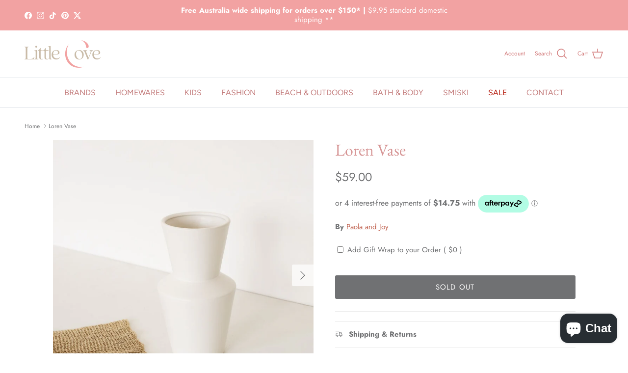

--- FILE ---
content_type: text/javascript
request_url: https://littlecovecollective.com.au/cdn/shop/t/15/assets/main.js?v=150891663519462644191758869365
body_size: 20553
content:
function initLazyScript(element,callback,threshold=500){"IntersectionObserver"in window?new IntersectionObserver((entries,observer)=>{entries.forEach(entry=>{entry.isIntersecting&&typeof callback=="function"&&(callback(),observer.unobserve(entry.target))})},{rootMargin:`0px 0px ${threshold}px 0px`}).observe(element):callback()}theme.stickyHeaderHeight=()=>{const v=getComputedStyle(document.documentElement).getPropertyValue("--theme-sticky-header-height");return v&&parseInt(v,10)||0},theme.getOffsetTopFromDoc=el=>el.getBoundingClientRect().top+window.scrollY,theme.getOffsetLeftFromDoc=el=>el.getBoundingClientRect().left+window.scrollX,theme.getScrollParent=node=>{const overflowY=node instanceof HTMLElement&&window.getComputedStyle(node).overflowY,isScrollable=overflowY!=="visible"&&overflowY!=="hidden";return node?isScrollable&&node.scrollHeight>node.clientHeight?node:theme.getScrollParent(node.parentNode)||document.scrollingElement||window:null},theme.scrollToRevealElement=el=>{const scrollContainer=theme.getScrollParent(el),scrollTop=scrollContainer===window?window.scrollY:scrollContainer.scrollTop,scrollVisibleHeight=scrollContainer===window?window.innerHeight:scrollContainer.clientHeight,elTop=theme.getOffsetTopFromDoc(el),elBot=elTop+el.offsetHeight,inViewTop=scrollTop+theme.stickyHeaderHeight(),inViewBot=scrollTop+scrollVisibleHeight-50;(elTop<inViewTop||elBot>inViewBot)&&scrollContainer.scrollTo({top:elTop-100-theme.stickyHeaderHeight(),left:0,behavior:"smooth"})},theme.getEmptyOptionSelectors=formContainer=>{const emptySections=[];return formContainer.querySelectorAll('[data-selector-type="dropdown"].option-selector').forEach(el=>{el.querySelector('[aria-selected="true"][data-value]:not([data-value=""])')||emptySections.push(el)}),formContainer.querySelectorAll('[data-selector-type="listed"].option-selector').forEach(el=>{el.querySelector("input:checked")||emptySections.push(el)}),emptySections},theme.suffixIds=(container,prefix)=>{const suffixCandidates=["id","for","aria-describedby","aria-controls"];for(let i=0;i<suffixCandidates.length;i+=1)container.querySelectorAll(`[${suffixCandidates[i]}]`).forEach(el=>el.setAttribute(suffixCandidates[i],el.getAttribute(suffixCandidates[i])+prefix))},theme.addDelegateEventListener=(element,eventName,selector,callback,addEventListenerParams=null)=>{const cb=evt=>{const el=evt.target.closest(selector);el&&element.contains(el)&&callback.call(el,evt,el)};return element.addEventListener(eventName,cb,addEventListenerParams),cb},theme.hideAndRemove=el=>{el.querySelectorAll("input").forEach(input=>{input.disabled=!0});const wrapper=document.createElement("div");wrapper.className="merge-remove-wrapper",el.parentNode.insertBefore(wrapper,el),wrapper.appendChild(el),el.classList.add("merge-remove-item"),wrapper.style.height=`${wrapper.clientHeight}px`;const cs=getComputedStyle(el),fadeDuration=parseFloat(cs.getPropertyValue("--fade-duration"))*1e3,slideDuration=parseFloat(cs.getPropertyValue("--slide-duration"))*1e3;setTimeout(()=>{wrapper.classList.add("merge-remove-wrapper--fade"),setTimeout(()=>{wrapper.classList.add("merge-remove-wrapper--slide"),setTimeout(()=>wrapper.remove(),slideDuration)},fadeDuration)},10)},theme.insertAndReveal=(el,target,iaeCmd,delay)=>{const initialDelay=delay||10;el.classList.add("merge-add-wrapper"),target.insertAdjacentElement(iaeCmd,el),el.style.height=`${el.firstElementChild.clientHeight}px`;const cs=getComputedStyle(el),fadeDuration=parseFloat(cs.getPropertyValue("--fade-duration"))*1e3,slideDuration=parseFloat(cs.getPropertyValue("--slide-duration"))*1e3;setTimeout(()=>{el.classList.add("merge-add-wrapper--slide"),setTimeout(()=>{el.classList.add("merge-add-wrapper--fade"),setTimeout(()=>{el.style.height="",el.classList.remove("merge-add-wrapper","merge-add-wrapper--slide","merge-add-wrapper--fade")},fadeDuration)},slideDuration)},initialDelay)},theme.mergeNodes=(newContent,targetContainer)=>{try{newContent.querySelectorAll("[data-merge]").forEach(newEl=>{const targetEl=targetContainer.querySelector(`[data-merge="${newEl.dataset.merge}"]`);(!newEl.dataset.mergeCache||!targetEl.dataset.mergeCache||newEl.dataset.mergeCache!==targetEl.dataset.mergeCache)&&(targetEl.innerHTML=newEl.innerHTML,(newEl.dataset.mergeCache||targetEl.dataset.mergeCache)&&(targetEl.dataset.mergeCache=newEl.dataset.mergeCache))}),newContent.querySelectorAll("[data-merge-attributes]").forEach(newEl=>{const targetEl=targetContainer.querySelector(`[data-merge-attributes="${newEl.dataset.mergeAttributes}"]`),newElAttributeNames=newEl.getAttributeNames();for(let i=0;i<newElAttributeNames.length;i+=1){const attributeName=newElAttributeNames[i];targetEl.setAttribute(attributeName,newEl.getAttribute(attributeName))}}),newContent.querySelectorAll("[data-merge-list]").forEach(newList=>{const targetList=targetContainer.querySelector(`[data-merge-list="${newList.dataset.mergeList}"]`);let targetListItems=Array.from(targetList.querySelectorAll("[data-merge-list-item]"));const newListItems=Array.from(newList.querySelectorAll("[data-merge-list-item]"));targetListItems.forEach(targetListItem=>{newListItems.find(item=>item.dataset.mergeListItem===targetListItem.dataset.mergeListItem)||theme.hideAndRemove(targetListItem)}),targetListItems=Array.from(targetList.querySelectorAll("[data-merge-list-item]:not(.merge-remove-item)"));for(let i=0;i<newListItems.length;i+=1){const newListItem=newListItems[i],matchedItem=targetListItems.find(item=>item.dataset.mergeListItem===newListItem.dataset.mergeListItem);matchedItem?(!newListItem.dataset.mergeCache||!matchedItem.dataset.mergeCache||newListItem.dataset.mergeCache!==matchedItem.dataset.mergeCache)&&(matchedItem.innerHTML=newListItem.innerHTML,newListItem.dataset.mergeCache&&(matchedItem.dataset.mergeCache=newListItem.dataset.mergeCache)):(i===0?theme.insertAndReveal(newListItem,targetList,"afterbegin",500):i>=targetListItems.length?theme.insertAndReveal(newListItem,targetList,"beforeend",500):theme.insertAndReveal(newListItem,targetListItems[i],"beforebegin",500),targetListItems.splice(i,0,newListItem))}})}catch{window.location.reload()}},theme.showQuickPopup=(message,origin)=>{const offsetLeft=theme.getOffsetLeftFromDoc(origin),offsetTop=theme.getOffsetTopFromDoc(origin),originLeft=origin.getBoundingClientRect().left,popup=document.createElement("div");popup.className="simple-popup simple-popup--hidden",popup.innerHTML=message,popup.style.left=`${offsetLeft}px`,popup.style.top=`${offsetTop}px`,document.body.appendChild(popup);let marginLeft=-(popup.clientWidth-origin.clientWidth)/2;originLeft+marginLeft<0&&(marginLeft-=originLeft+marginLeft-2);const offsetRight=offsetLeft+marginLeft+popup.clientWidth+5;offsetRight>window.innerWidth&&(marginLeft-=offsetRight-window.innerWidth),popup.style.marginTop=-popup.clientHeight-10,popup.style.marginLeft=marginLeft,setTimeout(()=>{popup.classList.remove("simple-popup--hidden")},10),setTimeout(()=>{popup.classList.add("simple-popup--hidden")},3500),setTimeout(()=>{popup.remove()},4e3)},theme.manuallyLoadImages=container=>{container.querySelectorAll("img[data-manual-src]").forEach(el=>{el.src=el.dataset.manualSrc,el.removeAttribute("data-manual-src"),el.dataset.manualSrcset&&(el.srcset=el.dataset.manualSrcset,el.removeAttribute("data-manual-srcset"))})},theme.whenComponentLoaded=(component,callback)=>{const components=Symbol.iterator in Object(component)?[...component]:[component];if(!components.find(c=>!c.hasAttribute("loaded"))){callback();return}const onMutation=(mutationList,observer2)=>{for(let i=0;i<mutationList.length;i+=1)mutationList[i].type==="attributes"&&(components.find(c=>!c.hasAttribute("loaded"))||(observer2.disconnect(),callback.call()))},observer=new MutationObserver(onMutation);components.forEach(c=>observer.observe(c,{attributes:!0,attributeFilter:["loaded"]}))};function debounce(fn,wait=300){let t;return(...args)=>{clearTimeout(t),t=setTimeout(()=>fn.apply(this,args),wait)}}window.addEventListener("resize",debounce(()=>{window.dispatchEvent(new CustomEvent("on:debounced-resize"))})),(()=>{const{mediaQueries}=theme;if(!mediaQueries)return;const mqKeys=Object.keys(mediaQueries),mqLists={};theme.mediaMatches={};const handleMqChange=()=>{const newMatches=mqKeys.reduce((acc,media)=>(acc[media]=!!(mqLists[media]&&mqLists[media].matches),acc),{});Object.keys(newMatches).forEach(key=>{theme.mediaMatches[key]=newMatches[key]}),window.dispatchEvent(new CustomEvent("on:breakpoint-change"))};mqKeys.forEach(mq=>{mqLists[mq]=window.matchMedia(mediaQueries[mq]),theme.mediaMatches[mq]=mqLists[mq].matches;try{mqLists[mq].addEventListener("change",handleMqChange)}catch{mqLists[mq].addListener(handleMqChange)}})})();function setViewportHeight(){document.documentElement.style.setProperty("--viewport-height",`${window.innerHeight}px`)}function setHeaderHeight(){const header=document.querySelector(".js-header-height");if(!header)return;let height=header.offsetHeight;const announcement=document.querySelector(".cc-announcement"),announcementHeight=announcement?announcement.offsetHeight:0;height+=announcementHeight,document.documentElement.style.setProperty("--announcement-height",`${announcementHeight}px`),document.documentElement.style.setProperty("--header-height",`${height}px`)}function setScrollbarWidth(){document.documentElement.style.setProperty("--scrollbar-width",`${window.innerWidth-document.documentElement.clientWidth}px`)}function setDimensionVariables(){setViewportHeight(),setHeaderHeight(),setScrollbarWidth()}document.addEventListener("DOMContentLoaded",setDimensionVariables),window.addEventListener("resize",debounce(setDimensionVariables,400)),setTimeout(setViewportHeight,3e3);function pauseAllMedia(el=document){el.querySelectorAll(".js-youtube, .js-vimeo, video").forEach(video=>{const component=video.closest("video-component");component&&component.dataset.background==="true"||(video.matches(".js-youtube")?video.contentWindow.postMessage('{ "event": "command", "func": "pauseVideo", "args": "" }',"*"):video.matches(".js-vimeo")?video.contentWindow.postMessage('{ "method": "pause" }',"*"):video.pause())}),el.querySelectorAll("product-model").forEach(model=>{model.modelViewerUI&&model.modelViewerUI.pause()})}class DeferredMedia extends HTMLElement{constructor(){super();const loadBtn=this.querySelector(".js-load-media");loadBtn?loadBtn.addEventListener("click",this.loadContent.bind(this)):this.addObserver()}addObserver(){if(!("IntersectionObserver"in window))return;const observer=new IntersectionObserver(entries=>{entries.forEach(entry=>{entry.isIntersecting&&(this.loadContent(!1,!1,"observer"),observer.unobserve(this))})},{rootMargin:"0px 0px 1000px 0px"});observer.observe(this)}loadContent(focus=!0,pause=!0,loadTrigger="click"){if(pause&&pauseAllMedia(),this.getAttribute("loaded")!==null)return;this.loadTrigger=loadTrigger;const content=this.querySelector("template").content.firstElementChild.cloneNode(!0);this.appendChild(content),this.setAttribute("loaded","");const deferredEl=this.querySelector("video, model-viewer, iframe");deferredEl&&focus&&deferredEl.focus()}}customElements.define("deferred-media",DeferredMedia);class DetailsDisclosure extends HTMLElement{constructor(){super(),this.disclosure=this.querySelector("details"),this.toggle=this.querySelector("summary"),this.panel=this.toggle.nextElementSibling,this.init()}init(){window.getComputedStyle(this.panel).transitionDuration!=="0s"&&(this.toggle.addEventListener("click",this.handleToggle.bind(this)),this.disclosure.addEventListener("transitionend",this.handleTransitionEnd.bind(this)))}handleToggle(evt){evt.preventDefault(),this.disclosure.open?this.close():this.open()}handleTransitionEnd(evt){evt.target===this.panel&&(this.disclosure.classList.contains("is-closing")&&(this.disclosure.classList.remove("is-closing"),this.disclosure.open=!1),this.panel.removeAttribute("style"))}addContentHeight(){this.panel.style.height=`${this.panel.scrollHeight}px`}open(){this.panel.style.height="0",this.disclosure.open=!0,this.addContentHeight()}close(){this.addContentHeight(),this.disclosure.classList.add("is-closing"),setTimeout(()=>{this.panel.style.height="0"})}}if(customElements.define("details-disclosure",DetailsDisclosure),!customElements.get("gift-card-recipient")){class GiftCardRecipient extends HTMLElement{connectedCallback(){this.recipientEmail=this.querySelector('[name="properties[Recipient email]"]'),this.recipientEmailLabel=this.querySelector(`label[for="${this.recipientEmail.id}"]`),this.recipientName=this.querySelector('[name="properties[Recipient name]"]'),this.recipientMessage=this.querySelector('[name="properties[Message]"]'),this.recipientSendOn=this.querySelector('[name="properties[Send on]"]'),this.recipientOffsetProperty=this.querySelector('[name="properties[__shopify_offset]"]'),this.recipientEmailLabel&&this.recipientEmailLabel.dataset.jsLabel&&(this.recipientEmailLabel.innerText=this.recipientEmailLabel.dataset.jsLabel),this.recipientOffsetProperty&&(this.recipientOffsetProperty.value=new Date().getTimezoneOffset().toString(),this.recipientOffsetProperty.removeAttribute("disabled")),this.recipientCheckbox=this.querySelector(".gift-card-recipient__checkbox"),this.recipientCheckbox.addEventListener("change",()=>this.synchronizeProperties()),this.synchronizeProperties()}synchronizeProperties(){this.recipientCheckbox.checked?(this.recipientEmail.setAttribute("required",""),this.recipientEmail.removeAttribute("disabled"),this.recipientName.removeAttribute("disabled"),this.recipientMessage.removeAttribute("disabled"),this.recipientSendOn.removeAttribute("disabled"),this.recipientOffsetProperty&&this.recipientOffsetProperty.removeAttribute("disabled")):(this.recipientEmail.removeAttribute("required"),this.recipientEmail.setAttribute("disabled",""),this.recipientName.setAttribute("disabled",""),this.recipientMessage.setAttribute("disabled",""),this.recipientSendOn.setAttribute("disabled",""),this.recipientOffsetProperty&&this.recipientOffsetProperty.setAttribute("disabled",""))}}customElements.define("gift-card-recipient",GiftCardRecipient)}const trapFocusHandlers={};function removeTrapFocus(elementToFocus=null){document.removeEventListener("focusin",trapFocusHandlers.focusin),document.removeEventListener("focusout",trapFocusHandlers.focusout),document.removeEventListener("keydown",trapFocusHandlers.keydown),elementToFocus&&elementToFocus.focus()}function trapFocus(container,elementToFocus=container){const focusableEls=Array.from(container.querySelectorAll('summary, a[href], area[href], button:not([disabled]), input:not([type=hidden]):not([disabled]), select:not([disabled]), textarea:not([disabled]), object, iframe, audio[controls], video[controls], [tabindex]:not([tabindex^="-"])'));let firstEl=null,lastEl=null;const isVisible=el=>el.offsetParent&&getComputedStyle(el).visibility!=="hidden",setFirstLastEls=()=>{for(let i=0;i<focusableEls.length;i+=1)if(isVisible(focusableEls[i])){firstEl=focusableEls[i];break}for(let i=focusableEls.length-1;i>=0;i-=1)if(isVisible(focusableEls[i])){lastEl=focusableEls[i];break}};removeTrapFocus(),trapFocusHandlers.focusin=evt=>{setFirstLastEls(),!(evt.target!==container&&evt.target!==lastEl&&evt.target!==firstEl)&&document.addEventListener("keydown",trapFocusHandlers.keydown)},trapFocusHandlers.focusout=()=>{document.removeEventListener("keydown",trapFocusHandlers.keydown)},trapFocusHandlers.keydown=evt=>{evt.code==="Tab"&&(setFirstLastEls(),evt.target===lastEl&&!evt.shiftKey&&(evt.preventDefault(),firstEl.focus()),(evt.target===container||evt.target===firstEl)&&evt.shiftKey&&(evt.preventDefault(),lastEl.focus()))},document.addEventListener("focusout",trapFocusHandlers.focusout),document.addEventListener("focusin",trapFocusHandlers.focusin),(elementToFocus||container).focus()}class Modal extends HTMLElement{constructor(){super(),this.addEventListener("click",this.handleClick.bind(this))}handleClick(evt){evt.target!==this&&!evt.target.matches(".js-close-modal")||this.close()}open(opener){this.setAttribute("open",""),this.openedBy=opener,trapFocus(this),window.pauseAllMedia(),this.keyupHandler=evt=>evt.key==="Escape"&&this.close(),this.addEventListener("keyup",this.keyupHandler),this.querySelectorAll("table").forEach(table=>{const wrapper=document.createElement("div");wrapper.className="scrollable-table",table.parentNode.insertBefore(wrapper,table),wrapper.appendChild(table)})}close(){this.removeAttribute("open"),removeTrapFocus(this.openedBy),window.pauseAllMedia(),this.removeEventListener("keyup",this.keyupHandler)}}customElements.define("modal-dialog",Modal);class ModalOpener extends HTMLElement{constructor(){super();const button=this.querySelector("button");button&&button.addEventListener("click",()=>{const modal=document.getElementById(this.dataset.modal);modal&&modal.open(button)})}}customElements.define("modal-opener",ModalOpener);class SideDrawer extends HTMLElement{constructor(){super(),this.overlay=document.querySelector(".js-overlay")}handleClick(evt){(evt.target.matches(".js-close-drawer")||evt.target===this.overlay)&&this.close()}open(opener,elementToFocus,callback){this.dispatchEvent(new CustomEvent(`on:${this.dataset.name}:before-open`,{bubbles:!0})),this.overlay.classList.add("is-visible"),this.setAttribute("open",""),this.setAttribute("aria-hidden","false"),this.opener=opener,trapFocus(this,elementToFocus),this.clickHandler=this.clickHandler||this.handleClick.bind(this),this.keyupHandler=evt=>{evt.key!=="Escape"||evt.target.closest(".cart-drawer-popup")||this.close()},this.addEventListener("click",this.clickHandler),this.addEventListener("keyup",this.keyupHandler),this.overlay.addEventListener("click",this.clickHandler);const transitionDuration=parseFloat(getComputedStyle(this).getPropertyValue("--longest-transition-in-ms"));setTimeout(()=>{callback&&callback(),this.dispatchEvent(new CustomEvent(`on:${this.dataset.name}:after-open`,{bubbles:!0}))},transitionDuration)}close(callback){this.dispatchEvent(new CustomEvent(`on:${this.dataset.name}:before-close`,{bubbles:!0})),this.removeAttribute("open"),this.setAttribute("aria-hidden","true"),this.overlay.classList.remove("is-visible"),removeTrapFocus(this.opener),this.removeEventListener("click",this.clickHandler),this.removeEventListener("keyup",this.keyupHandler),this.overlay.removeEventListener("click",this.clickHandler);const transitionDuration=parseFloat(getComputedStyle(this).getPropertyValue("--longest-transition-in-ms"));setTimeout(()=>{callback&&callback(),this.dispatchEvent(new CustomEvent(`on:${this.dataset.name}:after-close`,{bubbles:!0}))},transitionDuration)}}customElements.define("side-drawer",SideDrawer);class BuyButtons extends HTMLElement{constructor(){super(),window.initLazyScript(this,this.initLazySection.bind(this))}initLazySection(){this.dynamicPaymentButtonTemplate=this.querySelector(".dynamic-payment-button-template"),this.dynamicPaymentButtonTemplate&&(this.variantIdInput=this.querySelector('[name="id"]'),this.variantIdInput.value?this.tryInitDynamicPaymentButton():(this.boundTryInitDynamicPaymentButtonOnChange=this.tryInitDynamicPaymentButton.bind(this),this.variantIdInput.addEventListener("change",this.boundTryInitDynamicPaymentButtonOnChange)))}tryInitDynamicPaymentButton(){this.variantIdInput.value&&(this.boundTryInitDynamicPaymentButtonOnChange&&this.variantIdInput.removeEventListener("change",this.boundTryInitDynamicPaymentButtonOnChange),this.dynamicPaymentButtonTemplate.insertAdjacentHTML("afterend",this.dynamicPaymentButtonTemplate.innerHTML),this.dynamicPaymentButtonTemplate.remove(),Shopify.PaymentButton&&Shopify.PaymentButton.init())}}customElements.define("buy-buttons",BuyButtons);const CartForm=class extends HTMLElement{connectedCallback(){this.enableAjaxUpdate=this.dataset.ajaxUpdate,this.enableAjaxUpdate&&(this.sectionId=this.dataset.sectionId,this.boundRefresh=this.refresh.bind(this),document.addEventListener("on:cart:change",this.boundRefresh),theme.addDelegateEventListener(this,"click",".cart-item__remove",evt=>{evt.preventDefault(),this.adjustItemQuantity(evt.target.closest(".cart-item"),{to:0})}),theme.addDelegateEventListener(this,"click",".quantity-down",evt=>{evt.preventDefault(),this.adjustItemQuantity(evt.target.closest(".cart-item"),{decrease:!0})}),theme.addDelegateEventListener(this,"click",".quantity-up",evt=>{evt.preventDefault(),this.adjustItemQuantity(evt.target.closest(".cart-item"),{increase:!0})}),theme.addDelegateEventListener(this,"change",".cart-item__quantity-input",evt=>{this.adjustItemQuantity(evt.target.closest(".cart-item"),{currentValue:!0})}))}disconnectedCallback(){this.enableAjaxUpdate&&document.removeEventListener("on:cart:change",this.boundRefresh)}refresh(){this.classList.add("cart-form--refreshing"),fetch(`${window.Shopify.routes.root}?section_id=${this.sectionId}`).then(response=>{if(!response.ok)throw new Error(`HTTP error! Status: ${response.status}`);return response.text()}).then(response=>{this.refreshFromHtml(response)})}refreshFromHtml(html){const frag=document.createDocumentFragment(),newContent=document.createElement("div");frag.appendChild(newContent),newContent.innerHTML=html,newContent.querySelectorAll("[data-cc-animate]").forEach(el=>el.removeAttribute("data-cc-animate")),theme.mergeNodes(newContent,this),this.classList.remove("cart-form--refreshing"),this.querySelectorAll(".merge-item-refreshing").forEach(el=>el.classList.remove("merge-item-refreshing")),this.dispatchEvent(new CustomEvent("on:cart:after-merge",{bubbles:!0,cancelable:!1})),theme.settings.afterAddToCart==="drawer"&&this.closest(".drawer")&&!this.closest(".drawer").hasAttribute("open")&&document.dispatchEvent(new CustomEvent("theme:open-cart-drawer",{bubbles:!0,cancelable:!1}))}adjustItemQuantity(item,change){const quantityInput=item.querySelector(".cart-item__quantity-input");let newQuantity=parseInt(quantityInput.value,10);typeof change.to<"u"?(newQuantity=change.to,quantityInput.value=newQuantity):change.increase?(newQuantity+=quantityInput.step||1,quantityInput.value=newQuantity):change.decrease?(newQuantity-=quantityInput.step||1,quantityInput.value=newQuantity):change.currentValue,quantityInput.max&&parseInt(quantityInput.value,10)>parseInt(quantityInput.max,10)&&(newQuantity=quantityInput.max,quantityInput.value=newQuantity,theme.showQuickPopup(theme.strings.cartItemsQuantityError.replace("[QUANTITY]",quantityInput.max),quantityInput)),clearTimeout(this.adjustItemQuantityTimeout),this.adjustItemQuantityTimeout=setTimeout(()=>{const updateParam={updates:{}};this.querySelectorAll(".cart-item__quantity-input:not([disabled])").forEach(el=>{updateParam.updates[el.dataset.key]=el.value,el.value!==el.dataset.initialValue&&el.closest("[data-merge-list-item]").classList.add("merge-item-refreshing")}),fetch(theme.routes.cartUpdate,{method:"POST",body:JSON.stringify(updateParam),headers:{"Content-Type":"application/json"}}).then(response=>{if(!response.ok)throw new Error(`HTTP error! Status: ${response.status}`);document.dispatchEvent(new CustomEvent("on:cart:change",{bubbles:!0,cancelable:!1}))}).catch(error=>{console.log(error.message),this.dispatchEvent(new CustomEvent("on:cart:error",{bubbles:!0,detail:{error:error.message}})),window.location.reload()})},newQuantity===0?10:700)}};window.customElements.define("cart-form",CartForm);const CCCartCrossSell=class extends HTMLElement{init(){this.productList=this.querySelector(".product-grid"),this.dataset.from&&fetch(this.dataset.from).then(response=>{if(!response.ok)throw new Error(`HTTP error! Status: ${response.status}`);return response.text()}).then(response=>{const frag=document.createDocumentFragment(),newContent=document.createElement("div");frag.appendChild(newContent),newContent.innerHTML=response;const pl=newContent.querySelector(".product-grid");pl?(this.productList.innerHTML=pl.innerHTML,this.querySelectorAll("carousel-slider").forEach(el=>el.refresh())):this.classList.add("hidden")})}};window.customElements.define("cc-cart-cross-sell",CCCartCrossSell);const CCFetchedContent=class extends HTMLElement{connectedCallback(){fetch(this.dataset.url).then(response=>{if(!response.ok)throw new Error(`HTTP error! Status: ${response.status}`);return response.text()}).then(response=>{const frag=document.createDocumentFragment(),fetchedContent=document.createElement("div");frag.appendChild(fetchedContent),fetchedContent.innerHTML=response;const replacementContent=fetchedContent.querySelector(`[data-id="${this.dataset.id}"]`);replacementContent&&(this.innerHTML=replacementContent.innerHTML)})}};window.customElements.define("cc-fetched-content",CCFetchedContent);function throttle(fn,wait=300){let throttleTimeoutId=-1,tick=!1;return()=>{clearTimeout(throttleTimeoutId),throttleTimeoutId=setTimeout(fn,wait),tick||(fn.call(),tick=!0,setTimeout(()=>{tick=!1},wait))}}const FilterContainer=class extends HTMLElement{constructor(){super(),this.section=this.closest(".shopify-section"),this.filters=this.querySelector(".filters");const utilityBar=document.querySelector(".utility-bar");if(utilityBar&&(this.utilBarClone=utilityBar.cloneNode(!0),this.utilBarClone.classList.add("utility-bar--sticky-mobile-copy"),this.utilBarClone.removeAttribute("data-ajax-container"),utilityBar.insertAdjacentElement("afterend",this.utilBarClone),theme.suffixIds(this.utilBarClone,"dupe"),this.previousScrollTop=window.scrollY,this.throttledCheckStickyScroll=throttle(this.checkStickyScroll.bind(this),200)),this.filters){if(this.allowAutoApplyHideUnavailable=this.filters.dataset.autoApplyHideUnavailable==="true",this.allowAutoApplyHideUnavailable&&(theme.addDelegateEventListener(this,"change",".filter-group__checkbox, .cc-price-range__input",(evt,delEl)=>{if(this.allowAutoApplyHideUnavailable&&(delEl.type==="checkbox"&&delEl.checked||delEl.type==="text"&&delEl.value)){const toEnable=this.filters.querySelector('[name="filter.v.availability"][value="1"]');toEnable&&(toEnable.checked=!0,toEnable.dispatchEvent(new CustomEvent("change",{bubbles:!0,cancelable:!1})))}}),theme.addDelegateEventListener(this,"change",".filter-group--availability .filter-toggle__input",(evt,delEl)=>{delEl.checked&&delEl.value==="1"&&(this.allowAutoApplyHideUnavailable=!1)})),this.dataset.ajaxFiltering==="true"){const debouncedAjaxLoadForm=debounce(this.ajaxLoadForm.bind(this),700);theme.addDelegateEventListener(this,"change","#CollectionFilterForm",debouncedAjaxLoadForm),theme.addDelegateEventListener(this,"submit","#CollectionFilterForm",debouncedAjaxLoadForm)}else theme.addDelegateEventListener(this,"change","#CollectionFilterForm",(_evt,delEl)=>delEl.submit());this.initFiltersEtc()}this.dataset.ajaxFiltering==="true"&&theme.addDelegateEventListener(this.section,"click",".link-dropdown__link, .filter-group__applied-item, .filter-group__clear-link, .pagination a",(evt,delEl)=>{evt.preventDefault(),this.ajaxLoadUrl(delEl.href)})}connectedCallback(){this.throttledCheckStickyScroll&&window.addEventListener("scroll",this.throttledCheckStickyScroll),this.dataset.ajaxFiltering==="true"&&(this.boundAjaxPopState=this.ajaxPopState.bind(this),window.addEventListener("popstate",this.boundAjaxPopState)),this.section.querySelector(".layout-switchers")&&(this.boundSwitchGridLayout=theme.addDelegateEventListener(this.section,"click",".layout-switch",this.switchGridLayout.bind(this))),this.delegatedToggleFiltersCallback=theme.addDelegateEventListener(this.section,"click","[data-toggle-filters]",evt=>{evt.preventDefault(),this.classList.toggle("filter-container--show-filters-desktop"),this.classList.toggle("filter-container--show-filters-mobile");const isNowVisible=this.classList.contains("filter-container--show-filters-desktop");this.section.querySelectorAll(".toggle-btn[data-toggle-filters]").forEach(el=>{el.classList.toggle("toggle-btn--revealed-desktop",isNowVisible)})})}disconnectedCallback(){this.boundCheckStickyScroll&&window.removeEventListener("scroll",this.throttledCheckStickyScroll),this.boundAjaxPopState&&window.removeEventListener("popstate",this.boundAjaxPopState)}initFiltersEtc(){this.classList.add("filter-container--mobile-initialised"),window.location.href.indexOf("?")>=0&&document.querySelectorAll("#sort-dropdown-options .link-dropdown__link").forEach(el=>{const queryTerms=window.location.href.split("?")[1].split("&");let newHref=el.href;queryTerms.forEach(term=>{term.indexOf("sort_by=")===-1&&(newHref+=`&${term}`)}),el.href=newHref})}switchGridLayout(evt){evt.preventDefault(),evt.target.classList.contains("layout-switch--one-column")?this.querySelectorAll(".product-grid").forEach(el=>{el.classList.remove("product-grid--per-row-mob-2"),el.classList.add("product-grid--per-row-mob-1")}):this.querySelectorAll(".product-grid").forEach(el=>{el.classList.remove("product-grid--per-row-mob-1"),el.classList.add("product-grid--per-row-mob-2")}),evt.target.classList.add("layout-switch--active"),(evt.target.nextElementSibling||evt.target.previousElementSibling).classList.remove("layout-switch--active")}checkStickyScroll(){const utilityBarOffsetY=theme.getOffsetTopFromDoc(this.section.querySelector(".utility-bar"));window.innerWidth<768&&this.previousScrollTop>window.scrollY&&window.scrollY>utilityBarOffsetY?document.body.classList.add("utility-bar-sticky-mobile-copy-reveal"):document.body.classList.remove("utility-bar-sticky-mobile-copy-reveal"),this.previousScrollTop=window.scrollY}ajaxLoadForm(evt){evt.type==="submit"&&evt.preventDefault();const queryVals=[];this.filters.querySelectorAll("input, select").forEach(input=>{(input.type!=="checkbox"&&input.type!=="radio"||input.checked)&&input.value!==""&&queryVals.push([input.name,encodeURIComponent(input.value)])});let newUrl=window.location.pathname;queryVals.forEach(value=>{newUrl+=`&${value[0]}=${value[1]}`}),newUrl=newUrl.replace("&","?"),this.ajaxLoadUrl.call(this,newUrl)}ajaxPopState(){this.ajaxLoadUrl.call(this,document.location.href,!0)}ajaxLoadUrl(url,noPushState){if(!noPushState){let fullUrl=url;fullUrl.slice(0,1)==="/"&&(fullUrl=`${window.location.protocol}//${window.location.host}${fullUrl}`),window.history.pushState({path:fullUrl},"",fullUrl)}let fetchUrl=url;this.dataset.filterSectionId&&(fetchUrl=`${url}${url.indexOf("?")>=0?"&":"?"}section_id=${this.dataset.filterSectionId}`);const refreshContainerSelector="[data-ajax-container]",ajaxContainers=this.section.querySelectorAll(refreshContainerSelector);ajaxContainers.forEach(el=>el.classList.add("ajax-loading")),this.ajaxLoadUrlFetchAbortController&&this.ajaxLoadUrlFetchAbortController.abort("Existing request not needed"),this.ajaxLoadUrlFetchAbortController=new AbortController,fetch(fetchUrl,{method:"get",signal:this.ajaxLoadUrlFetchAbortController.signal}).then(response=>{if(!response.ok)throw new Error(`HTTP error! Status: ${response.status}`);return response.text()}).then(response=>{document.activeElement&&(this.activeElementId=document.activeElement.id);const scrollContainer=this.querySelector(".filters");let elAboveScrollTopData=null;if(scrollContainer&&getComputedStyle(scrollContainer).overflow==="auto"){const allFilterChildren=scrollContainer.querySelectorAll(".filters *");let elAboveScrollTop=allFilterChildren[0];for(let i=1;i<allFilterChildren.length;i+=1)if(allFilterChildren[i].offsetTop)if(allFilterChildren[i].offsetTop<scrollContainer.scrollTop)allFilterChildren[i].offsetTop>elAboveScrollTop.offsetTop&&(elAboveScrollTop=allFilterChildren[i]);else break;if(elAboveScrollTop.offsetTop===0)elAboveScrollTop=!1;else{elAboveScrollTopData={selector:"",textContent:elAboveScrollTop.textContent,extraScrollOffset:scrollContainer.scrollTop-elAboveScrollTop.offsetTop};const attributeNames=elAboveScrollTop.getAttributeNames();for(let i=0;i<attributeNames.length;i+=1){const attrName=attributeNames[i];attrName==="class"?Array.from(elAboveScrollTop.classList).filter(a=>a!=="filter-group__item--disabled").forEach(cl=>{elAboveScrollTopData.selector+=`.${cl}`}):elAboveScrollTopData.selector+=`[${attrName}="${CSS.escape(elAboveScrollTop.getAttribute(attrName))}"]`}}}const template=document.createElement("template");if(template.innerHTML=response,template.content.querySelectorAll(refreshContainerSelector).forEach((el,index)=>{ajaxContainers[index].innerHTML=el.innerHTML}),this.initFiltersEtc(),elAboveScrollTopData&&this.querySelectorAll(elAboveScrollTopData.selector).forEach(el=>{el.textContent===elAboveScrollTopData.textContent&&(scrollContainer.scrollTop=el.offsetTop+elAboveScrollTopData.extraScrollOffset)}),this.utilBarClone){const from=document.querySelector(".utility-bar:not(.utility-bar--sticky-mobile-copy) .utility-bar__centre"),to=this.utilBarClone.querySelector(".utility-bar__centre");from&&to&&(to.innerHTML=from.innerHTML)}if(ajaxContainers.forEach(el=>el.classList.remove("ajax-loading")),this.activeElementId){const el=document.getElementById(this.activeElementId);el&&el.focus()}const scrollToY=theme.getOffsetTopFromDoc(this.section.querySelector("[data-ajax-scroll-to]"))-document.querySelector(".section-header").clientHeight;window.scrollTo({top:scrollToY,behavior:"smooth"})}).catch(error=>{console.warn(error)})}};window.customElements.define("filter-container",FilterContainer);const GalleryViewer=class extends HTMLElement{connectedCallback(){this.initialised||(this.initialised=!0,this.classList.add("gallery-viewer--pre-reveal"),this.zoomContainer=this.querySelector(".gallery-viewer__zoom-container"),this.thumbContainer=this.querySelector(".gallery-viewer__thumbs"),this.controlsContainer=this.querySelector(".gallery-viewer__controls"),this.previousBtn=this.querySelector(".gallery-viewer__prev"),this.nextBtn=this.querySelector(".gallery-viewer__next"),this.wheelZoomMultiplier=-.001,this.pinchZoomMultiplier=.003,this.touchPanModifier=1,this.currentZoomImage=null,this.currentTransform={panX:0,panY:0,zoom:1},this.pinchTracking={isTracking:!1,lastPinchDistance:0},this.touchTracking={isTracking:!1,lastTouchX:0,lastTouchY:0},theme.addDelegateEventListener(this,"click",".gallery-viewer__thumb",this.onThumbClick.bind(this)),this.addEventListener("touchend",this.stopTrackingTouch.bind(this)),this.addEventListener("touchmove",this.trackInputMovement.bind(this)),this.addEventListener("mousemove",this.trackInputMovement.bind(this)),this.addEventListener("wheel",this.trackWheel.bind(this)),this.thumbContainer.addEventListener("touchmove",evt=>evt.stopPropagation()),this.previousBtn.addEventListener("click",this.selectPreviousThumb.bind(this)),this.nextBtn.addEventListener("click",this.selectNextThumb.bind(this)),this.zoomContainer.addEventListener("click",this.onZoomContainerClick.bind(this)),new ResizeObserver(()=>this.setInitialImagePosition()).observe(this)),document.documentElement.classList.add("gallery-viewer-open"),this.addEventListener("keyup",this.handleKeyup.bind(this)),setTimeout(()=>this.classList.remove("gallery-viewer--pre-reveal"),10)}disconnectedCallback(){document.documentElement.classList.remove("gallery-viewer-open")}static createEl(type,className,appendTo,innerHTML){const el=document.createElement(type);return el.className=className,type==="a"&&(el.href="#"),appendTo&&appendTo.insertAdjacentElement("beforeend",el),innerHTML&&(el.innerHTML=innerHTML),el}init(currentFullUrl){this.selectThumb([...this.thumbContainer.children].find(el=>el.dataset.zoomUrl===currentFullUrl)||this.thumbContainer.firstElementChild)}panZoomImageFromCoordinate(inputX,inputY){const doPanX=this.currentZoomImage.clientWidth>this.clientWidth,doPanY=this.currentZoomImage.clientHeight>this.clientHeight;if(doPanX||doPanY){const midX=this.clientWidth/2,midY=this.clientHeight/2,offsetFromCentreX=inputX-midX,offsetFromCentreY=inputY-midY;let finalOffsetX=0,finalOffsetY=0;if(doPanX){const offsetMultiplierX=(this.currentZoomImage.clientWidth-this.clientWidth)/2/midX;finalOffsetX=Math.round(-offsetFromCentreX*offsetMultiplierX)}if(doPanY){const offsetMultiplierY=(this.currentZoomImage.clientHeight-this.clientHeight)/2/midY;finalOffsetY=Math.round(-offsetFromCentreY*offsetMultiplierY)}this.currentTransform.panX=finalOffsetX,this.currentTransform.panY=finalOffsetY,this.alterCurrentPanBy(0,0),this.updateImagePosition()}}alterCurrentPanBy(x,y){this.currentTransform.panX+=x;let panXMax=(this.currentZoomImage.naturalWidth*this.currentTransform.zoom-this.clientWidth)/2;panXMax=Math.max(panXMax,0),this.currentTransform.panX=Math.min(this.currentTransform.panX,panXMax),this.currentTransform.panX=Math.max(this.currentTransform.panX,-panXMax),this.currentTransform.panY+=y;let panYMax=(this.currentZoomImage.naturalHeight*this.currentTransform.zoom-this.clientHeight)/2;panYMax=Math.max(panYMax,0),this.currentTransform.panY=Math.min(this.currentTransform.panY,panYMax),this.currentTransform.panY=Math.max(this.currentTransform.panY,-panYMax),this.updateImagePosition()}setCurrentTransform(panX,panY,zoom){this.currentTransform.panX=panX,this.currentTransform.panY=panY,this.currentTransform.zoom=zoom,this.alterCurrentTransformZoomBy(0)}alterCurrentTransformZoomBy(delta){this.currentTransform.zoom+=delta;const maxZoomX=this.clientWidth/this.currentZoomImage.naturalWidth,maxZoomY=this.clientHeight/this.currentZoomImage.naturalHeight;this.currentTransform.zoom=Math.max(this.currentTransform.zoom,Math.min(maxZoomX,maxZoomY)),this.currentTransform.zoom=Math.min(this.currentTransform.zoom,1),this.alterCurrentPanBy(0,0),this.updateImagePosition()}setInitialImagePosition(){this.currentZoomImage.style.top=`${this.clientHeight/2-this.currentZoomImage.clientHeight/2}px`,this.currentZoomImage.style.left=`${this.clientWidth/2-this.currentZoomImage.clientWidth/2}px`,this.setCurrentTransform(0,0,0),this.classList.toggle("gallery-viewer--zoomable",this.currentZoomImage.naturalWidth>this.clientWidth||this.currentZoomImage.naturalHeight>this.clientHeight)}updateImagePosition(){this.currentZoomImage.style.transform=`translate3d(${this.currentTransform.panX}px, ${this.currentTransform.panY}px, 0) scale(${this.currentTransform.zoom})`}selectThumb(thumb){[...thumb.parentElement.children].forEach(el=>{el===thumb?el.classList.add("gallery-viewer__thumb--active"):el.classList.remove("gallery-viewer__thumb--active")}),this.zoomContainer.classList.add("gallery-viewer__zoom-container--loading"),this.currentZoomImage=GalleryViewer.createEl("img","gallery-viewer__zoom-image"),this.currentZoomImage.alt="",this.currentZoomImage.style.visibility="hidden",this.currentZoomImage.onload=()=>{this.zoomContainer.classList.remove("gallery-viewer__zoom-container--loading"),this.currentZoomImage.style.visibility="",this.setInitialImagePosition()},this.currentZoomImage.src=thumb.dataset.zoomUrl,this.zoomContainer.replaceChildren(this.currentZoomImage)}selectPreviousThumb(evt){if(evt&&evt.preventDefault(),this.thumbContainer.childElementCount<2)return;let previous=this.thumbContainer.querySelector(".gallery-viewer__thumb--active").previousElementSibling;for(;!previous||!previous.offsetParent;)previous?previous=previous.previousElementSibling:previous=this.thumbContainer.lastElementChild;this.selectThumb(previous)}selectNextThumb(evt){if(evt&&evt.preventDefault(),this.thumbContainer.childElementCount<2)return;let next=this.thumbContainer.querySelector(".gallery-viewer__thumb--active").nextElementSibling;for(;!next||!next.offsetParent;)next?next=next.nextElementSibling:next=this.thumbContainer.firstElementChild;this.selectThumb(next)}stopTrackingTouch(){this.pinchTracking.isTracking=!1,this.touchTracking.isTracking=!1}trackInputMovement(evt){if(evt.preventDefault(),evt.type==="touchmove"&&evt.touches.length>0){const touch1=evt.touches[0];if(this.touchTracking.isTracking?(this.alterCurrentPanBy((touch1.clientX-this.touchTracking.lastTouchX)*this.touchPanModifier,(touch1.clientY-this.touchTracking.lastTouchY)*this.touchPanModifier),this.touchTracking.lastTouchX=touch1.clientX,this.touchTracking.lastTouchY=touch1.clientY):(this.touchTracking.isTracking=!0,this.touchTracking.lastTouchX=touch1.clientX,this.touchTracking.lastTouchY=touch1.clientY),evt.touches.length===2){const touch2=evt.touches[1],pinchDistance=Math.sqrt((touch1.clientX-touch2.clientX)**2+(touch1.clientY-touch2.clientY)**2);if(!this.pinchTracking.isTracking)this.pinchTracking.lastPinchDistance=pinchDistance,this.pinchTracking.isTracking=!0;else{const pinchDelta=pinchDistance-this.pinchTracking.lastPinchDistance;this.alterCurrentTransformZoomBy(pinchDelta*this.pinchZoomMultiplier),this.pinchTracking.lastPinchDistance=pinchDistance}}else this.pinchTracking.isTracking=!1}else this.panZoomImageFromCoordinate(evt.clientX,evt.clientY)}trackWheel(evt){evt.preventDefault(),evt.deltaY!==0&&this.alterCurrentTransformZoomBy(evt.deltaY*this.wheelZoomMultiplier)}onThumbClick(evt,thumb){evt.preventDefault(),this.selectThumb(thumb)}onZoomContainerClick(evt){evt.preventDefault(),this.currentTransform.zoom===1?(this.currentTransform.zoom=0,this.alterCurrentTransformZoomBy(0)):(this.currentTransform.zoom=1,this.alterCurrentTransformZoomBy(0),this.panZoomImageFromCoordinate(evt.clientX,evt.clientY))}handleKeyup(evt){switch(evt.key){case"ArrowLeft":evt.preventDefault(),this.selectPreviousThumb();break;case"ArrowRight":evt.preventDefault(),this.selectNextThumb();break}}};window.customElements.define("gallery-viewer",GalleryViewer);const LinkDropdown=class extends HTMLElement{constructor(){super(),this.open=!1,this.button=this.querySelector(".link-dropdown__button"),this.button.addEventListener("click",this.toggle.bind(this))}connectedCallback(){this.open&&this.addDismissListener()}disconnectedCallback(){this.open&&this.removeDismissListener()}toggle(evt,isDismiss){isDismiss||(evt.preventDefault(),evt.stopPropagation());const doExpand=this.button.getAttribute("aria-expanded")==="false";this.button.setAttribute("aria-expanded",doExpand),this.button.style.width=`${this.button.clientWidth}px`;let newWidth=null;const optsBox=this.button.nextElementSibling;this.button.closest(".link-dropdown").classList.contains("link-dropdown--left-aligned")||(doExpand?(newWidth=optsBox.clientWidth,document.querySelector("html[dir=rtl]")?newWidth+=parseInt(getComputedStyle(optsBox).left,10):newWidth+=parseInt(getComputedStyle(optsBox).right,10),newWidth-=parseInt(getComputedStyle(optsBox.querySelector(".link-dropdown__link")).paddingInlineStart,10)):newWidth=parseInt(getComputedStyle(this.button).paddingInlineEnd,10)+Math.ceil(this.button.querySelector(".link-dropdown__button-text").getBoundingClientRect().width),setTimeout(()=>{this.button.style.width=`${newWidth}px`},10)),doExpand?(this.open=!0,this.addDismissListener()):(this.open=!1,this.removeDismissListener())}addDismissListener(){this.dismissCallback=this.toggle.bind(this,!0),document.addEventListener("click",this.dismissCallback)}removeDismissListener(){document.removeEventListener("click",this.dismissCallback),this.dismissCallback=null}};window.customElements.define("link-dropdown",LinkDropdown);const MainNavigation=class extends HTMLElement{constructor(){super(),this.navHoverDelay=250,this.navLastOpenDropdown=null,this.navOpenTimeoutId=-1,this.querySelectorAll(".navigation__tier-1 > .navigation__item--with-children").forEach(el=>{el.addEventListener("mouseenter",this.onNavParentHoverIn.bind(this))}),this.querySelectorAll(".navigation__tier-1 > .navigation__item--with-children").forEach(el=>{el.addEventListener("mouseleave",this.onNavParentHoverOut.bind(this))}),theme.addDelegateEventListener(this,"touchstart",".navigation__tier-1 > .navigation__item--with-children > .navigation__link",(evt,el)=>{this.handleTouch(evt,el)},{passive:!0}),theme.addDelegateEventListener(this,"touchend",".navigation__tier-1 > .navigation__item--with-children > .navigation__link",(evt,el)=>{this.handleTouch(evt,el)}),theme.addDelegateEventListener(this,"click",".navigation__tier-1 > .navigation__item--with-children > .navigation__link",this.onNavParentHoverIn.bind(this)),theme.addDelegateEventListener(this,"keydown",".navigation__tier-1 > .navigation__item--with-children > .navigation__link",this.onNavKeydown.bind(this)),this.querySelectorAll('.navigation__link[href="#"][aria-haspopup="true"]').forEach(el=>{el.addEventListener("click",evt=>{evt.preventDefault(),evt.currentTarget.nextElementSibling.dispatchEvent(new Event("click",{bubbles:!0}))})}),this.addEventListener("mouseenter",this.handleNavHover.bind(this)),this.addEventListener("mouseleave",this.handleNavHover.bind(this))}ensureDropdownsInPageBounds(){this.querySelectorAll(".navigation__item--with-small-menu > .navigation__child-tier").forEach(el=>{const parentBcr=el.parentElement.getBoundingClientRect(),childBcr=el.getBoundingClientRect(),diff=window.innerWidth-(parentBcr.left+childBcr.width);diff<25&&el.style.setProperty("--nav-side-offset",`${diff-25}px`)})}connectedCallback(){const debouncedEnsureDropdownsInPageBounds=debounce(this.ensureDropdownsInPageBounds.bind(this),300);if(debouncedEnsureDropdownsInPageBounds(),this.resizeObserver=new ResizeObserver(entries=>{for(let i=0;i<entries.length;i+=1){const entry=entries[i];(entry.contentBoxSize||entry.contentRect)&&debouncedEnsureDropdownsInPageBounds()}}),this.resizeObserver.observe(this),this.proxyTier1Nav=document.getElementById(this.dataset.proxyNav),this.proxyTier1Nav){this.proxyTier1NavBoundEvents=[];const boundOnProxyNavEnterSmallMenu=this.onProxyNavEnterSmallMenu.bind(this);this.proxyTier1Nav.querySelectorAll(".navigation__item--with-small-menu").forEach(el=>{el.addEventListener("mouseenter",boundOnProxyNavEnterSmallMenu),this.proxyTier1NavBoundEvents.push({element:el,name:"mouseenter",fn:boundOnProxyNavEnterSmallMenu})}),this.proxyTier1NavBoundEvents.push({element:this.proxyTier1Nav,name:"touchstart",fn:theme.addDelegateEventListener(this.proxyTier1Nav,"touchstart",".navigation__item--with-small-menu",this.onProxyNavEnterSmallMenu.bind(this),{passive:!0})});const onProxyNavEnterLeaveLargeMenu=evt=>{const elIndex=[...evt.currentTarget.parentNode.children].indexOf(evt.currentTarget);this.querySelectorAll(".navigation__tier-1 > .navigation__item")[elIndex].dispatchEvent(new Event(evt.type))};this.proxyTier1Nav.querySelectorAll(".navigation__tier-1 > .navigation__item--with-children").forEach(el=>{el.addEventListener("mouseenter",onProxyNavEnterLeaveLargeMenu),this.proxyTier1NavBoundEvents.push({element:el,name:"mouseenter",fn:onProxyNavEnterLeaveLargeMenu}),el.addEventListener("mouseleave",onProxyNavEnterLeaveLargeMenu),this.proxyTier1NavBoundEvents.push({element:el,name:"mouseleave",fn:onProxyNavEnterLeaveLargeMenu})});const eventNames=["touchstart","touchend","click"];for(let i=0;i<eventNames.length;i+=1){const eventName=eventNames[i];this.proxyTier1NavBoundEvents.push({element:this.proxyTier1Nav,name:eventName,fn:theme.addDelegateEventListener(this.proxyTier1Nav,eventName,".navigation__tier-1 > .navigation__item--with-children > .navigation__link",(evt,el)=>{const elIndex=[...el.parentNode.parentNode.children].indexOf(el.parentNode),proxiedLink=this.querySelectorAll(".navigation__tier-1 > .navigation__item")[elIndex].firstElementChild;this.handleTouch(evt,proxiedLink)},{passive:eventName==="touchstart"})})}this.proxyTier1NavBoundEvents.push({element:this.proxyTier1Nav,name:"keydown",fn:theme.addDelegateEventListener(this.proxyTier1Nav,"keydown",".navigation__tier-1 > .navigation__item--with-children > .navigation__link",(evt,el)=>{if(evt.key==="Enter"){const elIndex=[...el.parentNode.parentNode.children].indexOf(el.parentNode),proxiedLink=this.querySelectorAll(".navigation__tier-1 > .navigation__item")[elIndex].firstElementChild;el.setAttribute("aria-expanded",!proxiedLink.parentElement.classList.contains("navigation__item--show-children")),this.onNavKeydown(evt,proxiedLink)}})});const boundHandleNavHover=this.handleNavHover.bind(this);this.proxyTier1Nav.addEventListener("mouseenter",boundHandleNavHover),this.proxyTier1Nav.addEventListener("mouseleave",boundHandleNavHover),this.proxyTier1NavBoundEvents.push({element:this.proxyTier1Nav,name:"mouseenter",fn:boundHandleNavHover}),this.proxyTier1NavBoundEvents.push({element:this.proxyTier1Nav,name:"mouseleave",fn:boundHandleNavHover})}const tDiv=document.createElement("div");tDiv.innerHTML=this.querySelector(".mobile-navigation-drawer-template").innerHTML,this.mobileDrawer=tDiv.firstElementChild;const mobileDrawerFooter=this.mobileDrawer.querySelector(".mobile-navigation-drawer__footer"),annBarMenu=document.querySelector(".announcement-bar .inline-menu");if(annBarMenu){const clone=annBarMenu.cloneNode(!0);clone.classList.remove("desktop-only"),mobileDrawerFooter.appendChild(clone)}const annBarLocalizations=document.querySelector(".announcement-bar .header-localization");if(annBarLocalizations){const clone=annBarLocalizations.cloneNode(!0);clone.classList.remove("desktop-only"),mobileDrawerFooter.appendChild(clone),clone.querySelector("form").addEventListener("change",evt=>{const input=evt.target.previousElementSibling;input&&input.tagName==="INPUT"&&(input.value=evt.detail.selectedValue,evt.currentTarget.submit())})}const annBarSocial=document.querySelector(".announcement-bar .social");if(annBarSocial){const clone=annBarSocial.cloneNode(!0);clone.classList.remove("desktop-only"),mobileDrawerFooter.appendChild(clone)}theme.suffixIds(this.mobileDrawer,"MobileNav"),document.querySelector(".section-header").insertAdjacentElement("afterend",this.mobileDrawer),theme.addDelegateEventListener(this.mobileDrawer,"click",".navigation__tier-1 > .navigation__item > .navigation__children-toggle",(evt,delEl)=>{evt.preventDefault(),delEl.parentElement.classList.add("navigation__item--open"),this.mobileDrawer.classList.add("mobile-navigation-drawer--child-open"),this.mobileDrawer.querySelector(".mobile-nav-title").innerText=delEl.previousElementSibling.innerText,delEl.nextElementSibling.style.top=`${Math.ceil(this.mobileDrawer.querySelector(".navigation__mobile-header").clientHeight+1)}px`,this.mobileDrawer.closest(".mobile-navigation-drawer").scrollTo({top:0,left:0,behavior:"instant"})}),this.mobileDrawer.dataset.mobileExpandWithEntireLink==="true"?theme.addDelegateEventListener(this.mobileDrawer,"click",".navigation__item--with-children > .navigation__link",(evt,delEl)=>{evt.preventDefault(),delEl.nextElementSibling.dispatchEvent(new Event("click",{bubbles:!0,cancelable:!0}))}):theme.addDelegateEventListener(this.mobileDrawer,"click",'.navigation__item--with-children > .navigation__link[href="#"]',(evt,delEl)=>{evt.preventDefault(),delEl.nextElementSibling.dispatchEvent(new Event("click",{bubbles:!0,cancelable:!0}))}),theme.addDelegateEventListener(this.mobileDrawer,"click",".mobile-nav-back",evt=>{evt.preventDefault(),this.mobileDrawer.classList.remove("mobile-navigation-drawer--child-open"),this.mobileDrawer.querySelectorAll(".navigation__tier-1 > .navigation__item--open").forEach(el=>{el.classList.remove("navigation__item--open")})}),theme.addDelegateEventListener(this.mobileDrawer,"click",".navigation__tier-2 > .navigation__item > .navigation__children-toggle",(evt,delEl)=>{evt.preventDefault(),!delEl.parentElement.classList.contains("navigation__item--open")?(delEl.parentElement.classList.add("navigation__item--open"),delEl.nextElementSibling.style.height=`${delEl.nextElementSibling.firstElementChild.clientHeight}px`):(delEl.parentElement.classList.remove("navigation__item--open"),delEl.nextElementSibling.style.height="")})}handleNavHover(evt){this.closest(".section-header").classList.toggle("section-header--nav-hover",evt.type==="mouseenter")}onNavParentHoverIn(evt){const dropdownContainer=evt.currentTarget;clearTimeout(this.navOpenTimeoutId),clearTimeout(dropdownContainer.dataset.navCloseTimeoutId);const openSiblings=[...dropdownContainer.parentNode.children].filter(child=>child!==dropdownContainer&&child.classList.contains("navigation__item--show-children"));openSiblings.filter(el=>el!==this.navLastOpenDropdown).forEach(el=>el.classList.remove("navigation__item--show-children")),this.navLastOpenDropdown=dropdownContainer;const timeoutDelay=openSiblings.length===0?0:this.navHoverDelay,newNavOpenTimeoutId=setTimeout(()=>{[...dropdownContainer.parentNode.children].forEach(el=>{el===dropdownContainer?el.classList.add("navigation__item--show-children"):el.classList.remove("navigation__item--show-children")}),dropdownContainer.closest(".section-header").classList.add("section-header--nav-open")},timeoutDelay);this.navOpenTimeoutId=newNavOpenTimeoutId,dropdownContainer.dataset.navOpenTimeoutId=newNavOpenTimeoutId,dropdownContainer.firstElementChild.setAttribute("aria-expanded",!0)}onNavParentHoverOut(evt){const dropdownContainer=evt.currentTarget;clearTimeout(dropdownContainer.dataset.navOpenTimeoutId),dropdownContainer.dataset.navCloseTimeoutId=setTimeout(()=>{dropdownContainer.classList.remove("navigation__item--show-children"),dropdownContainer.closest(".section-header").classList.remove("section-header--nav-open")},this.navHoverDelay),dropdownContainer.firstElementChild.setAttribute("aria-expanded",!1)}handleTouch(evt,link){window.innerWidth>767&&(evt.type==="touchstart"?link.dataset.touchstartedAt=evt.timeStamp.toString():evt.type==="touchend"?evt.timeStamp-parseInt(link.dataset.touchstartedAt,10)<1e3&&(link.dataset.touchOpenTriggeredAt=evt.timeStamp.toString(),link.parentElement.classList.contains("navigation__item--show-children")?link.parentElement.dispatchEvent(new Event("mouseleave")):(this.querySelectorAll(".navigation__item--show-children").forEach(el=>el.dispatchEvent(new Event("mouseleave"))),link.parentElement.dispatchEvent(new Event("mouseenter"))),evt.preventDefault(),evt.stopPropagation()):evt.type==="click"&&link.dataset.touchOpenTriggeredAt&&evt.timeStamp-parseInt(link.dataset.touchOpenTriggeredAt,10)<1e3&&(evt.preventDefault(),evt.stopPropagation()))}onNavKeydown(evt,el){evt.key==="Enter"&&(el.parentElement.classList.contains("navigation__item--show-children")?el.parentElement.dispatchEvent(new Event("mouseleave")):el.parentElement.dispatchEvent(new Event("mouseenter")),evt.preventDefault())}onProxyNavEnterSmallMenu(evt,delEl){const el=delEl||evt.currentTarget,elIndex=[...el.parentNode.children].indexOf(el),dropdown=this.querySelectorAll(".navigation__tier-1 > .navigation__item")[elIndex].querySelector(".navigation__tier-2-container");document.querySelector('html[dir="rtl"]')?dropdown.style.right=`${dropdown.offsetParent.clientWidth-(theme.getOffsetLeftFromDoc(el)+el.clientWidth)}px`:dropdown.style.left=`${theme.getOffsetLeftFromDoc(el)}px`}disconnectedCallback(){if(this.mobileDrawer.remove(),this.proxyTier1NavBoundEvents)for(let i=0;i<this.proxyTier1NavBoundEvents.length;i+=1)this.proxyTier1NavBoundEvents[i].element.removeEventListener(this.proxyTier1NavBoundEvents[i].name,this.proxyTier1NavBoundEvents[i].fn)}};window.customElements.define("main-navigation",MainNavigation);const ProductBlock=class extends HTMLElement{constructor(){super(),window.initLazyScript(this,this.init.bind(this))}init(){this.images=Array.from(this.querySelectorAll(".product-block__image")),this.images.length>1&&(this.initImagePagination(),this.monitorSwatchSelection(),this.matches(":hover")?this.lazyLoadAll():this.initCustomLazyLoading())}initCustomLazyLoading(){setTimeout(()=>{this.querySelector(".product-block__image--show-on-hover").classList.remove("product-block__image--inactivated")},1e3),this.boundLazyLoadAll=this.lazyLoadAll.bind(this),this.addEventListener("mouseenter",this.boundLazyLoadAll),this.addEventListener("touchstart",this.boundLazyLoadAll,{passive:!0})}lazyLoadAll(){this.querySelectorAll(".product-block__image--inactivated").forEach(el=>el.classList.remove("product-block__image--inactivated")),this.removeEventListener("mouseenter",this.boundLazyLoadAll),this.removeEventListener("touchstart",this.boundLazyLoadAll)}getImageAt(index){return this.images[(index%this.images.length+this.images.length)%this.images.length]}incrementActiveImage(increment){let index=0;for(let i=0;i<this.images.length;i+=1)if(this.images[i].classList.contains("product-block__image--active")){index=i;break}this.setActiveImage(index+increment)}setActiveImage(index){const newActiveImage=this.getImageAt(index),hoverImage=this.getImageAt(index+1);[...newActiveImage.parentElement.children].forEach(el=>{el.classList.toggle("product-block__image--active",el===newActiveImage),el.classList.toggle("product-block__image--show-on-hover",el===hoverImage)}),this.querySelectorAll(".product-block__image-dot").forEach((el,iter)=>{el.classList.toggle("product-block__image-dot--active",iter===index)})}initImagePagination(){if(this.querySelector(".image-page-button--next").addEventListener("click",evt=>{evt.preventDefault(),this.incrementActiveImage(1)}),this.querySelector(".image-page-button--previous").addEventListener("click",evt=>{evt.preventDefault(),this.incrementActiveImage(-1)}),!this.closest(".carousel, .product-grid--scrollarea")){const touchContainer=this.querySelector(".image-cont--with-secondary-image");touchContainer.addEventListener("touchstart",evt=>{theme.productBlockTouchTracking=!0,theme.productBlockTouchStartX=evt.touches[0].clientX,theme.productBlockTouchStartY=evt.touches[0].clientY},{passive:!0}),touchContainer.addEventListener("touchmove",evt=>{if(theme.productBlockTouchTracking&&Math.abs(evt.touches[0].clientY-theme.productBlockTouchStartY)<30){const deltaX=evt.touches[0].clientX-theme.productBlockTouchStartX;deltaX>25?(this.incrementActiveImage(-1),theme.productBlockTouchTracking=!1):deltaX<-25&&(this.incrementActiveImage(1),theme.productBlockTouchTracking=!1)}},{passive:!0}),touchContainer.addEventListener("touchend",()=>{theme.productBlockTouchTracking=!1})}}onSelectSwatch(evt){evt.preventDefault();let index=-1;for(let i=0;i<this.images.length;i+=1)if(this.images[i].dataset.mediaId===evt.currentTarget.dataset.media){index=i;break}if(index<0)return;this.setActiveImage(index);const{optionName}=evt.currentTarget.closest(".product-block-options").dataset,optionValue=evt.currentTarget.dataset.optionItem;this.querySelectorAll(".product-link, .quickbuy-toggle").forEach(el=>{const url=new URL(el.href),params=new URLSearchParams(url.search);params.set(optionName,optionValue),el.href=`${url.pathname}?${params}`,el.rel="nofollow"})}monitorSwatchSelection(){this.querySelectorAll("[data-media].product-block-options__item").forEach(el=>{el.addEventListener("mouseenter",this.onSelectSwatch.bind(this)),el.addEventListener("click",this.onSelectSwatch.bind(this))})}};window.customElements.define("product-block",ProductBlock);const MediaGallery=class extends HTMLElement{constructor(){if(super(),this.section=this.closest(".js-product"),this.mainImageContainer=this.querySelector(".main-image"),this.slideshow=this.mainImageContainer.querySelector(".main-image carousel-slider"),this.collage=this.querySelector(".product-media-collage"),this.xrButton=this.querySelector("[data-shopify-xr]"),this.variantPicker=this.section.querySelector("variant-picker"),this.mediaGroupingEnabled=this.variantPicker&&this.hasAttribute("data-media-grouping-enabled")&&this.getMediaGroupData(),this.mediaLists=[this.querySelectorAll(".main-image .slider__item"),this.querySelectorAll(".product-media-collage__item"),this.querySelectorAll(".thumbnails .slider__item")],this.variantPicker){const toLoad=[this.variantPicker];this.slideshow.offsetParent&&toLoad.push(this.slideshow);const thumbnailSlider=this.querySelector("carousel-slider.thumbnails");thumbnailSlider&&thumbnailSlider.offsetParent&&toLoad.push(thumbnailSlider),theme.whenComponentLoaded(toLoad,this.setFromVariantPicker.bind(this))}this.hasAttribute("data-zoom-enabled")&&(this.galleryModal=this.querySelector(".js-media-zoom-template").content.firstElementChild.cloneNode(!0),this.mediaLists.push(this.galleryModal.querySelectorAll(".gallery-viewer__thumb")),theme.addDelegateEventListener(this,"click",".show-gallery",this.openGalleryViewer.bind(this)),this.hasAttribute("data-preload")&&(this.mainImageContainer.addEventListener("mouseover",MediaGallery.hoverMainImage.bind(this)),this.mainImageContainer.addEventListener("touchstart",MediaGallery.hoverMainImage.bind(this),{passive:!0}))),this.section.addEventListener("on:carousel-slider:select",this.selectMainMedia.bind(this)),theme.addDelegateEventListener(this,"click",".thumbnail",this.selectThumbnail.bind(this)),this.section.addEventListener("on:variant:change",this.onVariantChange.bind(this)),this.hasAttribute("data-preload")&&setTimeout(()=>{this.slideshow.offsetParent&&this.slideshow.querySelectorAll(".theme-img").forEach(el=>{el.loading="eager"})},3e3)}setFromVariantPicker(){if(this.mediaGroupingEnabled)this.setMediaGroupOnFirstLoad();else{const variant=this.variantPicker.getSelectedVariant();variant&&variant.featured_media&&this.setActiveMedia(variant.featured_media.id,!0,!0)}}setMediaGroupOnFirstLoad(){this.setActiveMediaGroup(this.getMediaGroupFromOptionSelectors());const variant=this.variantPicker.getSelectedVariant();if(variant&&variant.featured_media){this.setActiveMedia(variant.featured_media.id,!0,!0);return}this.setActiveMedia(this.querySelector(".thumbnails .slider__item:not([hidden])").dataset.mediaId,!1,!0)}static hoverMainImage(evt){MediaGallery.loadImage(evt.currentTarget.querySelector(".slider__item.is-active a.show-gallery"))}openGalleryViewer(evt,imageLink){evt.preventDefault(),this.galleryModal.parentElement||document.body.appendChild(this.galleryModal),this.galleryModal.open(imageLink);const viewer=this.galleryModal.querySelector("gallery-viewer");viewer.init(imageLink.getAttribute("href")),viewer.focus(),this.hasAttribute("data-preload")&&this.mediaLists[0].forEach(sliderItem=>{MediaGallery.loadImage(sliderItem.querySelector("a.show-gallery"))})}static loadImage(anchor){if(!anchor||anchor.hasAttribute("data-loading")||anchor.hasAttribute("data-loaded"))return;anchor.setAttribute("data-loading","");const image=new Image(5e3);image.addEventListener("load",()=>{anchor.removeAttribute("data-loading"),anchor.setAttribute("data-loaded","")},{once:!0}),image.src=anchor.href}onVariantChange(evt){this.mediaGroupingEnabled&&this.setActiveMediaGroup(this.getMediaGroupFromOptionSelectors(evt)),evt.detail.variant&&evt.detail.variant.featured_media?this.setActiveMedia(evt.detail.variant.featured_media.id,!0):this.mediaGroupChanged&&this.setActiveMedia(this.querySelector(".thumbnails .slider__item:not([hidden])").dataset.mediaId,!0)}getMediaGroupFromOptionSelectors(evt){return evt?evt.detail.selectedOptions[this.getMediaGroupData().groupOptionIndex]:this.variantPicker.getSelectedOptions()[this.getMediaGroupData().groupOptionIndex]}getMediaGroupData(){if(typeof this.variantMediaData>"u"){const dataEl=this.querySelector(".js-data-variant-media");dataEl?this.variantMediaData=JSON.parse(dataEl.textContent):this.variantMediaData=!1}return this.variantMediaData}setActiveMediaGroup(groupName){if(this.mediaGroupChanged=this.currentMediaGroup!==groupName,this.currentMediaGroup=groupName,!this.mediaGroupChanged)return;if(!groupName){this.mediaLists.forEach(list=>{list.forEach(mediaItem=>{mediaItem.hidden=!1})});return}const mediaGroupData=this.getMediaGroupData();this.mediaLists.forEach(list=>{if(list.forEach(el=>{const mediaItemGroup=mediaGroupData.media[el.dataset.mediaId].group,showThis=mediaItemGroup===groupName||mediaItemGroup===!0;el.hidden=!showThis}),[...list].forEach(el=>{mediaGroupData.media[el.dataset.mediaId].group===!0&&(mediaGroupData.media[el.dataset.mediaId].position==="start"?el.parentElement.prepend(el):el.parentElement.append(el))}),[...list].filter(el=>el.hidden).forEach(el=>el.parentElement.append(el)),list.length>0){const slider=list[0].closest("carousel-slider");slider&&slider.offsetParent&&slider.refresh()}})}setActiveMedia(mediaId,scrollToItem=!0,firstLoad=!1){const strMediaId=mediaId.toString(),mediaEl=this.mainImageContainer.querySelector(`[data-media-id="${strMediaId}"]`);if(scrollToItem&&(this.slideshow.hasAttribute("loaded")&&this.slideshow.offsetParent&&this.slideshow.scrollToElement(mediaEl,"instant"),this.collage&&this.collage.offsetParent&&!firstLoad)){const collageMediaEl=this.collage.querySelector(`[data-media-id="${strMediaId}"]`);collageMediaEl&&(theme.scrollToRevealElement(collageMediaEl),clearTimeout(this.collage.dataset.highlightTimeoutId),this.mediaGroupChanged?this.collage.querySelectorAll(".product-media-collage__item--highlight-off").forEach(el=>{el.classList.remove("product-media-collage__item--highlight-off")}):(this.collage.querySelectorAll(".product-media-collage__item").forEach(el=>{el===collageMediaEl?el.classList.remove("product-media-collage__item--highlight-off"):el.classList.add("product-media-collage__item--highlight-off")}),this.collage.dataset.highlightTimeoutId=setTimeout(()=>{this.collage.querySelectorAll(".product-media-collage__item--highlight-off").forEach(el=>{el.classList.remove("product-media-collage__item--highlight-off")})},1200)))}if(this.mediaLists.forEach(list=>{list.forEach(mediaItem=>{if(mediaItem.dataset.mediaId===strMediaId){mediaItem.classList.add("is-active");const carousel=mediaItem.closest("carousel-slider");carousel&&carousel.offsetParent&&carousel.scrollToElement(mediaItem)}else mediaItem.classList.remove("is-active")})}),window.pauseAllMedia(),mediaEl){const deferredMedia=mediaEl.querySelector("deferred-media, product-model");deferredMedia&&deferredMedia.loadContent(!0);const playableMedia=mediaEl.querySelector("video");playableMedia&&playableMedia.play()}this.xrButton&&this.mediaIsModel(mediaId)&&(this.xrButton.dataset.shopifyModel3dId=mediaId),document.dispatchEvent(new CustomEvent("on:media-gallery:change",{bubbles:!0,cancelable:!1}))}mediaIsModel(mediaId){return!!this.querySelector(`.product-media--model[data-model-id="${mediaId}"]`)}selectThumbnail(evt,thumbnail){evt.preventDefault(),this.setActiveMedia(thumbnail.parentNode.dataset.mediaId,!0)}selectMainMedia(evt){evt.detail.slide.dataset.mediaId&&this.setActiveMedia(evt.detail.slide.dataset.mediaId,!1)}};window.customElements.define("media-gallery",MediaGallery);const ProductForm=class extends HTMLElement{constructor(){if(super(),this.form=this.querySelector(".js-product-form"),this.form){const idInput=this.form.querySelector('[name="id"]');idInput.required=!0,theme.settings.afterAddToCart!=="no-js"&&(this.submitBtn=this.querySelector('[name="add"]'),this.form.addEventListener("submit",this.handleSubmit.bind(this)))}}async handleSubmit(evt){if(evt.preventDefault(),this.submitBtn.getAttribute("aria-disabled")==="true"||(this.setErrorMsgState(),!this.validate()))return;this.submitBtn.setAttribute("aria-disabled","true"),this.submitBtn.classList.add("is-loading");const formData=new FormData(this.form),sectionsToUpdate=["page-header","cart-drawer"].map(sel=>document.querySelector(sel)).filter(el=>el),sectionIds=sectionsToUpdate.map(el=>el.dataset.sectionId);formData.append("sections_url",window.location.pathname),formData.append("sections",sectionIds.join(","));const fetchRequestOpts={method:"POST",headers:{Accept:"application/javascript","X-Requested-With":"XMLHttpRequest"},body:formData};try{const response=await fetch(theme.routes.cartAdd,fetchRequestOpts),data=await response.json();let error=typeof data.description=="string"?data.description:data.message;if(data.errors&&typeof data.errors=="object"&&(error=Object.entries(data.errors).map(item=>item[1].join(", "))),data.status&&this.setErrorMsgState(error),!response.ok)throw new Error(response.status);if(document.querySelector(".template-cart")){const cartForm=document.querySelector("cart-form");cartForm&&cartForm.enableAjaxUpdate&&cartForm.refresh()}else if(theme.settings.afterAddToCart==="page")setTimeout(()=>{window.location.href=theme.routes.cart},300);else if(data.sections&&sectionsToUpdate.length===Object.keys(data.sections).length?sectionsToUpdate.forEach(el=>{el.updateFromCartChange(data.sections[el.dataset.sectionId])}):this.dispatchEvent(new CustomEvent("on:cart:change",{bubbles:!0})),theme.settings.afterAddToCart==="notification"){const notification=document.getElementById("AddedNotification").content.firstElementChild.cloneNode(!0);notification.dataset.productTitle=data.product_title;let notificationContainer=document.querySelector(".pageheader--sticky");notificationContainer||(notificationContainer=document.querySelector("body")),notificationContainer.appendChild(notification)}else theme.settings.afterAddToCart==="drawer"&&document.querySelector(".js-cart-drawer").open(this.submitBtn);this.dispatchEvent(new CustomEvent("on:cart:add",{bubbles:!0,detail:{variantId:data.variant_id}})),this.submitBtn.classList.add("is-success"),this.submitBtn.removeAttribute("aria-disabled"),setTimeout(()=>{this.submitBtn.classList.remove("is-loading"),this.submitBtn.classList.remove("is-success")},2e3)}catch(error){console.log(error),this.dispatchEvent(new CustomEvent("on:cart:error",{bubbles:!0,detail:{error:this.errorMsg.textContent}})),this.dispatchEvent(new CustomEvent("on:cart:change",{bubbles:!0})),this.submitBtn.classList.remove("is-loading"),this.submitBtn.classList.remove("is-success"),this.submitBtn.removeAttribute("aria-disabled")}}setErrorMsgState(error=!1){this.errorMsg=this.errorMsg||this.querySelector(".js-form-error"),this.errorMsg&&(this.errorMsg.hidden=!error,error&&(this.errorMsg.innerHTML="",(Array.isArray(error)?error:[error]).forEach((err,index)=>{index>0&&this.errorMsg.insertAdjacentHTML("beforeend","<br>"),this.errorMsg.insertAdjacentText("beforeend",err)})))}validate(){let isAnyValid=!0;return this.querySelectorAll("variant-picker .option-selector").forEach(el=>{let isValid=!0;if(el.querySelectorAll(".label__prefix").forEach(label=>label.remove()),el.querySelectorAll(".label--contains-error").forEach(label=>label.classList.remove("label--contains-error")),el.dataset.selectorType==="listed"?el.querySelector("input").checkValidity()||(isValid=!1):el.querySelector('.custom-select .js-option[aria-selected="true"]')||(isValid=!1),!isValid){isAnyValid=!1;const label=el.querySelector(".label");label.setAttribute("aria-live","polite"),label.classList.add("label--contains-error");const labelPrefix=document.createElement("span");labelPrefix.innerText=`${theme.strings.productsProductChooseA} `,labelPrefix.className="label__prefix",label.prepend(labelPrefix),theme.scrollToRevealElement(el)}}),isAnyValid}};window.customElements.define("product-form",ProductForm);class ProductInventory extends HTMLElement{constructor(){super(),window.initLazyScript(this,this.initLazySection.bind(this))}initLazySection(){this.threshold=parseInt(this.dataset.threshold,10),this.productInventory=this.querySelector(".product-inventory"),this.inventoryNotice=this.querySelector(".product-inventory__status"),this.variantInventory=this.getVariantInventory(),this.closest(".js-product").addEventListener("on:variant:change",this.handleVariantChange.bind(this))}getVariantInventory(){const dataEl=this.querySelector('[type="application/json"]');return this.variantInventory||JSON.parse(dataEl.textContent)}handleVariantChange(evt){this.updateInventory(evt.detail.variant?this.variantInventory.find(v=>v.id===evt.detail.variant.id):null)}updateInventory(inventory){if(!inventory){this.productInventory.hidden=!0;return}const count=inventory.inventory_quantity,showCount=this.dataset.showInventoryCount==="always"||this.dataset.showInventoryCount==="low"&&count<=this.threshold;let notice=null;showCount?count<=this.threshold?notice=this.dataset.textXLeftLow.replace("[QTY]",count):notice=this.dataset.textXLeftOk.replace("[QTY]",count):count<=this.threshold?notice=this.dataset.textLow:notice=this.dataset.textOk,this.productInventory.classList.toggle("product-inventory--low",count<=this.threshold),this.productInventory.classList.toggle("product-inventory--ok",count>this.threshold),this.inventoryNotice.innerText=notice,this.productInventory.hidden=!1}}if(customElements.define("product-inventory",ProductInventory),!customElements.get("quantity-wrapper")){class QuantityWrapper extends HTMLElement{connectedCallback(){this.addEventListener("click",this.handleClick.bind(this))}handleClick(evt){const btn=evt.target.closest("[data-quantity]");if(btn){evt.preventDefault();const input=this.querySelector('[name="quantity"]');let change=btn.dataset.quantity==="up"?1:-1;input.step&&(change*=parseInt(input.step,10)),input.value=Math.max(1,parseInt(input.value,10)+change),input.dispatchEvent(new CustomEvent("change",{bubbles:!0,cancelable:!1}))}}}customElements.define("quantity-wrapper",QuantityWrapper)}theme.settings.quickbuyStyle!=="off"&&(theme.quickbuy={quickbuyResizeObserver:null,init:()=>{theme.quickbuy.quickbuyResizeObserver=new ResizeObserver(entries=>{for(let i=0;i<entries.length;i+=1){const entry=entries[i];(entry.contentBoxSize||entry.contentRect)&&theme.quickbuy.debouncedQuickbuyResize(entry.target)}}),theme.addDelegateEventListener(document,"click",".quickbuy-toggle",(evt,delEl)=>{const productUrl=delEl.href;if(window.innerWidth>=768){evt.preventDefault(),theme.quickbuy.currentRequestAbortController&&theme.quickbuy.currentRequestAbortController.abort("Existing request not needed"),theme.quickbuy.currentRequestAbortController=new AbortController;const block=delEl.closest(".product-block"),slider=delEl.closest(".collection-slider");let detailCont=null,quickbuyCont=null,sliderRow=null;if(slider){if(sliderRow=slider.closest(".collection-slider-row"),!sliderRow.querySelector(".quickbuy-container"))return;quickbuyCont=sliderRow.querySelector(".quickbuy-container")}else theme.quickbuy.setBlockHeights(block),quickbuyCont=block.querySelector(".quickbuy-container");if(detailCont=quickbuyCont.querySelector(".inner"),block.classList.toggle("expanded"),block.classList.contains("expanded")){if(quickbuyCont.dispatchEvent(new CustomEvent("on:quickbuy:before-open",{bubbles:!0})),slider){const otherExpanded=Array.from(slider.querySelectorAll(".product-block.expanded")).filter(el=>el!==block);otherExpanded.forEach(el=>el.classList.remove("expanded")),otherExpanded.length===0&&(quickbuyCont.style.height=0)}else[...block.parentElement.children].forEach(el=>{el!==block&&el.classList.contains("expanded")&&theme.quickbuy.contractDetail(el,!0)});theme.quickbuy.quickbuyResizeObserver.disconnect(),theme.quickbuy.quickbuyResizeObserver.observe(detailCont),detailCont.innerHTML='<div class="loading-spinner"></div>',fetch(productUrl,{method:"get",signal:theme.quickbuy.currentRequestAbortController.signal}).then(response=>{if(!response.ok)throw new Error(`HTTP error! Status: ${response.status}`);return response.text()}).then(response=>{const tmpl=document.createElement("template");tmpl.innerHTML=response;const newDetail=tmpl.content.querySelector(".quickbuy-content").cloneNode(!0);newDetail.querySelectorAll(".more").forEach(el=>{el.href=productUrl}),newDetail.querySelectorAll(".product-title").forEach(el=>{el.innerHTML=`<a href="">${el.innerHTML}</a>`,el.firstElementChild.href=productUrl}),newDetail.querySelectorAll(".show-gallery").forEach(el=>{el.classList.remove("show-gallery"),el.href=productUrl}),newDetail.querySelectorAll(".not-in-quickbuy").forEach(el=>{el.remove()}),newDetail.querySelectorAll(".only-in-quickbuy").forEach(el=>{el.classList.remove("only-in-quickbuy")}),newDetail.querySelectorAll(".sticky-content-container").forEach(el=>{el.classList.remove("sticky-content-container")}),newDetail.querySelectorAll("pickup-availability").forEach(el=>{el.remove()}),newDetail.querySelectorAll('variant-picker[data-update-url="true"]').forEach(el=>{el.dataset.updateUrl=!1}),newDetail.querySelectorAll("noscript").forEach(el=>el.remove()),newDetail.querySelectorAll(".media-gallery .main-image carousel-slider").forEach(el=>{el.classList.remove("mobile-only")}),newDetail.querySelectorAll(".product-media-collage").forEach(el=>{el.remove()}),newDetail.querySelectorAll(".media-gallery .thumbnails").forEach(el=>{el.classList.remove("mobile-only")}),["media-gallery--layout-carousel-beside","media-gallery--layout-columns-1","media-gallery--layout-columns-2","media-gallery--layout-collage-1","media-gallery--layout-collage-2"].forEach(cl=>{newDetail.querySelectorAll(`.${cl}`).forEach(el=>{el.classList.remove(cl),el.classList.add("media-gallery--layout-carousel-under")})}),tmpl.content.querySelectorAll('.section-main-product link[rel="stylesheet"]').forEach(el=>{document.querySelector(`link[rel="stylesheet"][href="${el.getAttribute("href")}"]`)||document.head.insertAdjacentHTML("beforeend",el.outerHTML)}),tmpl.content.querySelectorAll(".section-main-product script[src]").forEach(el=>{if(!document.querySelector(`script[src="${el.getAttribute("src")}"]`)){const scr=document.createElement("script");scr.src=el.getAttribute("src"),scr.defer="defer",document.head.appendChild(scr)}}),detailCont.innerHTML="",detailCont.appendChild(newDetail),quickbuyCont.dispatchEvent(new CustomEvent("on:quickbuy:after-open",{bubbles:!0}))}).catch(error=>{console.warn(error)});const closeButton=quickbuyCont.querySelector(".close-detail");closeButton.removeAttribute("tabindex"),closeButton.removeAttribute("aria-hidden"),closeButton.addEventListener("click",theme.quickbuy.onCloseClick);const scrollOffset=-120-theme.stickyHeaderHeight();slider?window.scrollTo({top:theme.getOffsetTopFromDoc(quickbuyCont)+scrollOffset,behavior:"smooth"}):(theme.quickbuy.saveProductGridSpacingData(),window.scrollTo({top:parseFloat(block.dataset.qbScrollTo||theme.getOffsetTopFromDoc(quickbuyCont))+scrollOffset,behavior:"smooth"}))}else{slider?(quickbuyCont.style.height="0px",setTimeout(()=>{quickbuyCont.style.height==="0px"&&(detailCont.innerHTML="")},parseFloat(getComputedStyle(quickbuyCont).transitionDuration)*1e3)):theme.quickbuy.contractDetail(block),setTimeout(()=>{window.scrollTo({top:theme.getOffsetTopFromDoc(block)-theme.stickyHeaderHeight()-20,behavior:"smooth"})},100);const closeButton=quickbuyCont.querySelector(".close-detail");closeButton.blur(),closeButton.setAttribute("tabindex","-1"),closeButton.setAttribute("aria-hidden",!0),closeButton.removeEventListener("click",theme.quickbuy.onCloseClick)}}})},debouncedQuickbuyResizeTimeoutID:-1,debouncedQuickbuyResize:qbInner=>{clearTimeout(theme.quickbuy.debouncedQuickbuyResizeTimeoutID),theme.quickbuy.debouncedQuickbuyResizeTimeoutID=setTimeout(()=>{const qbc=qbInner.closest(".quickbuy-container"),block=qbc.closest(".product-block");if(block&&block.classList.contains("expanded")){const targetHeight=qbInner.clientHeight;block.style.paddingBottom=`${targetHeight+20}px`,qbc.style.height=`${targetHeight}px`}qbInner.childElementCount>0&&(qbc.style.height=`${qbInner.clientHeight}px`)},100)},contractDetail:(block,instant)=>{theme.quickbuy.quickbuyResizeObserver.disconnect(),clearTimeout(theme.quickbuy.debouncedQuickbuyResizeTimeoutID),block.classList.remove("expanded");const quickbuyCont=block.querySelector(".quickbuy-container");instant&&(quickbuyCont.style.transitionDuration="0ms",block.style.transitionDuration="0ms"),quickbuyCont.style.height=0,block.style.paddingBottom=0;const msToClose=parseFloat(getComputedStyle(quickbuyCont).transitionDuration)*1e3;setTimeout(()=>{quickbuyCont.style.height==="0px"&&(quickbuyCont.querySelector(".inner").innerHTML=""),instant&&(quickbuyCont.style.transitionDuration="",block.style.transitionDuration="")},msToClose),quickbuyCont.dispatchEvent(new CustomEvent("on:quickbuy:after-close",{bubbles:!0}))},saveProductGridSpacingData:()=>{document.querySelectorAll(".product-grid").forEach(el=>{const blocks=el.querySelectorAll(".product-block .block-inner");if(blocks.length<=1)return;let row=0,currTop=0,runningHeight=0;const gutter=parseFloat(getComputedStyle(el).rowGap),rowOffsets=[theme.getOffsetTopFromDoc(blocks[0])];blocks.forEach((block,index)=>{block.clientHeight>runningHeight&&(runningHeight=block.clientHeight);const currOffsetTop=theme.getOffsetTopFromDoc(block);index===0?currTop=currOffsetTop:currOffsetTop>currTop&&(row+=1,currTop=currOffsetTop,rowOffsets.push(gutter+runningHeight+rowOffsets[row-1]),runningHeight=0),block.dataset.gridRow=row}),blocks.forEach(block=>{block.dataset.qbScrollTo=rowOffsets[block.dataset.gridRow]+block.clientHeight})})},setBlockHeights:block=>{const list=block.closest(".product-grid");if(!list)return;let tallest=0;const blockTop=block.offsetTop,blocksInThisRow=[...list.querySelectorAll(".product-block")].filter(el=>el.offsetTop===blockTop);blocksInThisRow.forEach(el=>{const elInnerHeight=el.querySelector(".block-inner .block-inner-inner").clientHeight;elInnerHeight>tallest&&(tallest=elInnerHeight)}),blocksInThisRow.forEach(el=>{el.querySelector(".block-inner").style.setProperty("--qb-block-height",`${tallest}px`)})},onCloseClick:evt=>{evt.preventDefault(),evt.stopPropagation();const slider=evt.target.closest(".collection-slider-row");slider?slider.querySelector(".product-block.expanded .quickbuy-toggle").dispatchEvent(new CustomEvent("click",{bubbles:!0,cancelable:!0})):evt.target.closest(".product-block").querySelector(".quickbuy-toggle").dispatchEvent(new CustomEvent("click",{bubbles:!0,cancelable:!0}))}},theme.quickbuy.init());class CarouselSlider extends HTMLElement{constructor(){if(super(),this.slides=[...this.querySelectorAll(".slider__item:not([hidden])")],this.slides.length<2){this.setCarouselState(!1);return}window.initLazyScript(this,this.init.bind(this))}init(){this.slider=this.querySelector(".slider"),this.grid=this.querySelector(".slider__grid"),this.nav=this.querySelector(".slider-nav"),this.rtl=document.dir==="rtl",this.nav&&(this.prevBtn=this.querySelector('button[name="prev"]'),this.nextBtn=this.querySelector('button[name="next"]')),this.initSlider(),window.addEventListener("on:debounced-resize",this.handleResize.bind(this)),this.setAttribute("loaded","")}initSlider(){this.gridWidth=this.grid.clientWidth,this.slideSpan=this.getWindowOffset(this.slides[1])-this.getWindowOffset(this.slides[0]),this.currentIndex=Math.round(this.slider.scrollLeft/this.slideSpan)||0,this.slideGap=this.slideSpan-this.slides[0].clientWidth,this.slidesPerPage=Math.round((this.gridWidth+this.slideGap)/this.slideSpan),this.slidesToScroll=theme.settings.sliderItemsPerNav==="page"?this.slidesPerPage:1,this.totalPages=this.slides.length-this.slidesPerPage+1,this.setCarouselState(this.totalPages>1),this.dataset.dynamicHeight==="true"&&this.updateDynamicHeight(),this.addListeners(),this.sliderStart=this.getWindowOffset(this.slider),this.sliderStart||(this.sliderStart=(this.slider.clientWidth-this.gridWidth)/2),this.sliderEnd=this.sliderStart+this.gridWidth,!(this.totalPages<2)&&(window.matchMedia("(pointer: fine)").matches&&this.slider.classList.add("is-grabbable"),this.nav&&this.setButtonStates())}refresh(){if(this.hasAttribute("loaded")&&(this.removeListeners(),this.style.removeProperty("--current-slide-height")),this.slides=[...this.querySelectorAll(".slider__item:not([hidden])")],this.slides.length<2){this.setCarouselState(!1);return}this.init()}addListeners(){this.scrollHandler=debounce(this.handleScroll.bind(this),100),this.slider.addEventListener("scroll",this.scrollHandler),this.nav&&(this.navClickHandler=this.handleNavClick.bind(this),this.nav.addEventListener("click",this.navClickHandler)),window.matchMedia("(pointer: fine)").matches&&(this.mousedownHandler=this.handleMousedown.bind(this),this.mouseupHandler=this.handleMouseup.bind(this),this.mousemoveHandler=this.handleMousemove.bind(this),this.slider.addEventListener("mousedown",this.mousedownHandler),this.slider.addEventListener("mouseup",this.mouseupHandler),this.slider.addEventListener("mouseleave",this.mouseupHandler),this.slider.addEventListener("mousemove",this.mousemoveHandler),this.slider.addEventListener("dragstart",evt=>{evt.preventDefault()}))}removeListeners(){this.slider.removeEventListener("scroll",this.scrollHandler),this.nav&&this.nav.removeEventListener("click",this.navClickHandler),window.matchMedia("(pointer: fine)").matches&&(this.slider.removeEventListener("mousedown",this.mousedownHandler),this.slider.removeEventListener("mouseup",this.mouseupHandler),this.slider.removeEventListener("mouseleave",this.mouseupHandler),this.slider.removeEventListener("mousemove",this.mousemoveHandler))}handleScroll(){this.gridWidth!==this.grid.clientWidth&&this.handleResize();const previousIndex=this.currentIndex;this.currentIndex=Math.round(Math.abs(this.slider.scrollLeft)/this.slideSpan),this.nav&&this.setButtonStates(),this.dataset.dynamicHeight==="true"&&this.updateDynamicHeight(),this.dataset.dispatchEvents==="true"&&previousIndex!==this.currentIndex&&this.dispatchEvent(new CustomEvent("on:carousel-slider:select",{bubbles:!0,detail:{index:this.currentIndex,slide:this.slides[this.currentIndex]}}))}handleMousedown(evt){this.mousedown=!0,this.mousemoved=!1,this.startX=evt.pageX-this.sliderStart,this.scrollPos=this.slider.scrollLeft,this.slider.classList.add("is-grabbing")}handleMouseup(evt){this.mousedown=!1,this.slider.classList.remove("is-grabbing"),this.mousemoved&&(evt.preventDefault(),this.slider.classList.remove("is-dragging"))}handleMousemove(evt){if(!this.mousedown)return;evt.preventDefault();const x=evt.pageX-this.sliderStart;this.slider.scrollTo({left:this.scrollPos-(x-this.startX),behavior:"instant"}),this.mousemoved=!0,this.slider.classList.add("is-dragging")}handleNavClick(evt){evt.target.matches(".slider-nav__btn")&&(evt.target.name==="next"&&!this.rtl||evt.target.name==="prev"&&this.rtl?this.scrollPos=this.slider.scrollLeft+this.slidesToScroll*this.slideSpan:this.scrollPos=this.slider.scrollLeft-this.slidesToScroll*this.slideSpan,this.slider.scrollTo({left:this.scrollPos,behavior:"smooth"}))}handleResize(){this.nav&&this.removeListeners(),this.initSlider()}scrollToElement(el,transition){this.getSlideVisibility(el)||(this.scrollPos=el.offsetLeft,this.slider.scrollTo({left:this.scrollPos,behavior:transition||"smooth"}))}updateDynamicHeight(){this.style.setProperty("--current-slide-height",`${this.slides[this.currentIndex].firstElementChild.clientHeight}px`)}getWindowOffset(el){return this.rtl?window.innerWidth-el.getBoundingClientRect().right:el.getBoundingClientRect().left}getSlideVisibility(el){const slideStart=this.getWindowOffset(el),slideEnd=Math.floor(slideStart+this.slides[0].clientWidth);return slideStart>=this.sliderStart&&slideEnd<=this.sliderEnd}setCarouselState(active){active?(this.removeAttribute("inactive"),this.gridWidth!==this.grid.clientWidth&&this.handleBreakpointChange()):this.setAttribute("inactive","")}setButtonStates(){this.prevBtn.disabled=this.getSlideVisibility(this.slides[0])&&this.slider.scrollLeft===0,this.nextBtn.disabled=this.getSlideVisibility(this.slides[this.slides.length-1])}}customElements.define("carousel-slider",CarouselSlider);const TermsAgreement=class extends HTMLElement{connectedCallback(){this.delegatedEvent=theme.addDelegateEventListener(document,"click",'#cartform [name="checkout"], .additional-checkout-buttons input, a[href*="/checkout"]',this.handleFormSubmittingEvent.bind(this))}disconnectedCallback(){document.removeEventListener("click",this.delegatedEvent)}handleFormSubmittingEvent(evt){this.querySelector("input:checked")||(evt.preventDefault(),theme.showQuickPopup(theme.strings.cartTermsConfirmation,this.querySelector('[type="checkbox"]')))}};window.customElements.define("terms-agreement",TermsAgreement);const ToggleTarget=class extends HTMLElement{constructor(){super(),this.addEventListener("click",this.toggleOpen.bind(this)),this.addEventListener("keyup",this.handleKeyUp.bind(this)),this.dataset.toggleCloseLabel&&(this.dataset.toggleOpenLabel=this.innerHTML)}handleKeyUp(evt){evt.key==="Enter"&&this.toggleOpen(evt)}toggleOpen(evt){evt.preventDefault();const target=document.querySelector(this.dataset.toggleTarget),transCont=target.querySelector(".toggle-target-container"),doCollapse=!target.classList.contains("toggle-target--hidden"),transitionDuration=parseFloat(getComputedStyle(target).transitionDuration)*1e3;target.classList.contains("toggle-target--in-transition")||(doCollapse?(this.classList.add("toggle-target-toggler--is-hidden"),target.classList.add("toggle-target--in-transition","toggle-target--hiding"),target.style.height=`${transCont.clientHeight}px`,target.style.opacity=1,this.dataset.toggleCloseLabel&&(this.innerHTML=this.dataset.toggleOpenLabel),setTimeout(()=>{target.style.height=0,target.style.opacity=0,setTimeout(()=>{target.classList.add("toggle-target--hidden"),target.classList.remove("toggle-target--in-transition","toggle-target--hiding"),target.style.height="",target.style.opacity=""},transitionDuration)},10)):(this.classList.remove("toggle-target-toggler--is-hidden"),target.classList.add("toggle-target--in-transition","toggle-target--revealing"),target.style.height=0,target.style.opacity=0,target.style.display="block",this.dataset.toggleCloseLabel&&(this.innerHTML=this.dataset.toggleCloseLabel),setTimeout(()=>{target.style.height=`${transCont.clientHeight}px`,target.style.opacity=1,setTimeout(()=>{target.classList.remove("toggle-target--hidden","toggle-target--in-transition","toggle-target--revealing"),target.style.height="",target.style.opacity="",target.style.display=""},transitionDuration)},10)))}};window.customElements.define("toggle-target",ToggleTarget);class VariantContent extends HTMLElement{constructor(){super(),this.childElementCount>0&&this.closest(".js-product").addEventListener("on:variant:change",this.handleVariantChange.bind(this))}handleVariantChange(evt){[...this.childNodes].filter(el=>el.tagName!=="SCRIPT").forEach(el=>el.remove()),this.querySelectorAll(":not(script)").forEach(el=>el.remove());const contentToShow=this.querySelector(`[data-variant="${evt.detail.variant?evt.detail.variant.id:""}"]`);contentToShow&&this.insertAdjacentHTML("beforeend",contentToShow.innerHTML)}}customElements.define("variant-content",VariantContent);const AnnouncementBar=class extends HTMLElement{constructor(){super(),this.announcements=this.querySelectorAll(".announcement"),this.announcements.length>1&&(this.backgrounds=Array.from(this.querySelectorAll(".announcement-bg")),this.changeDelay=5e3,this.currentAnnouncement=0,this.querySelector(".announcement-bar__middle").addEventListener("focusin",this.pauseAnnouncements.bind(this)),this.querySelector(".announcement-bar__middle").addEventListener("focusout",this.playAnnouncements.bind(this)),this.querySelector(".announcement-button--previous").addEventListener("click",this.previousAnnouncement.bind(this)),this.querySelector(".announcement-button--next").addEventListener("click",this.nextAnnouncement.bind(this)),this.observer=new IntersectionObserver(this.handleIntersect.bind(this)),this.observer.observe(this))}handleIntersect(entries){entries.forEach(entry=>{entry.target===this&&(entry.isIntersecting?this.playAnnouncements(this):this.pauseAnnouncements(this))})}playAnnouncements(){this.announcements.length>1&&(this.announcementInterval=setInterval(()=>{this.setCurrentAnnouncement(this.currentAnnouncement+1)},this.changeDelay))}pauseAnnouncements(){this.announcementInterval&&clearInterval(this.announcementInterval)}setCurrentAnnouncement(newIndex){this.currentAnnouncement=Math.abs(newIndex%this.announcements.length),this.announcements.forEach((announcement,index)=>{const background=this.backgrounds.find(bg=>bg.dataset.index===index.toString());index!==this.currentAnnouncement?(announcement.classList.add("announcement--inactive"),background&&background.classList.remove("is-active")):(announcement.classList.remove("announcement--inactive"),background&&background.classList.add("is-active"))});const headingColor=this.announcements[this.currentAnnouncement].style.getPropertyValue("--heading-color"),textColor=this.announcements[this.currentAnnouncement].style.getPropertyValue("--text-color"),linkColor=this.announcements[this.currentAnnouncement].style.getPropertyValue("--link-color");headingColor&&this.style.setProperty("--heading-color",headingColor),textColor&&this.style.setProperty("--text-color",textColor),linkColor&&this.style.setProperty("--link-color",linkColor)}previousAnnouncement(){this.setCurrentAnnouncement(this.currentAnnouncement-1)}nextAnnouncement(){this.setCurrentAnnouncement(this.currentAnnouncement+1)}};window.customElements.define("announcement-bar",AnnouncementBar);const ImageWithTextOverlay=class extends HTMLElement{constructor(){if(super(),this.fullHeightContainer=this.classList.contains("height--full")?this:this.querySelector(".height--full"),this.fullHeightContainer){if(this.closest(".shopify-section").previousElementSibling)return;const ph=document.querySelector(".pageheader");if(!ph){this.fullHeightContainer.classList.add("height--full-ignore-header-height");return}const thisOffsetTop=theme.getOffsetTopFromDoc(this);if(theme.getOffsetTopFromDoc(ph)-5>thisOffsetTop){this.fullHeightContainer.classList.add("height--full-ignore-header-height");return}this.fullHeightContainer.classList.add("height--full-minus-header-height"),this.checkForHeaderHeightSubtraction();const handleResize=debounce(this.checkForHeaderHeightSubtraction.bind(this),300);this.resizeObserver=new ResizeObserver(entries=>{for(let i=0;i<entries.length;i+=1){const entry=entries[i];(entry.contentBoxSize||entry.contentRect)&&handleResize()}}),this.resizeObserver.observe(this)}}checkForHeaderHeightSubtraction(){let height=window.innerHeight;document.querySelector(".pageheader--transparent-permitted")&&!this.closest(".shopify-section").previousElementSibling?document.querySelectorAll(".section-store-messages, .section-announcement-bar").forEach(el=>{height-=el.clientHeight}):height-=document.querySelector(".section-header").clientHeight,this.fullHeightContainer.style.setProperty("--image-height",`${height}px`)}};window.customElements.define("image-with-text-overlay",ImageWithTextOverlay);const PageHeader=class extends HTMLElement{constructor(){super();const mainSearch=this.querySelector(".main-search");mainSearch&&theme.addDelegateEventListener(this,"click",".show-search-link",evt=>{evt.preventDefault(),theme.manuallyLoadImages(mainSearch),document.body.classList.add("show-search"),setTimeout(()=>{this.querySelector(".main-search__input").focus()},500)}),theme.inlineNavigationCheck(),theme.settings.cartType==="drawer"&&document.querySelector(".js-cart-drawer")&&this.querySelector(".cart-link")&&theme.addDelegateEventListener(this,"click",".cart-link",evt=>{evt.preventDefault(),document.querySelector(".js-cart-drawer").open(evt.target)}),window.Shopify.designMode&&document.body.classList.contains("reveal-mobile-nav")&&theme.openMobileNav(),this.preloadOnFirstInteraction=()=>{theme.manuallyLoadImages(this),this.removeEventListener("mouseenter",this.preloadOnFirstInteraction),this.removeEventListener("touchstart",this.preloadOnFirstInteraction),this.removeEventListener("keydown",this.preloadOnFirstInteraction)},this.addEventListener("mouseenter",this.preloadOnFirstInteraction),this.addEventListener("touchstart",this.preloadOnFirstInteraction),this.addEventListener("keydown",this.preloadOnFirstInteraction),setTimeout(()=>this.preloadOnFirstInteraction(),5e3)}connectedCallback(){this.section=document.querySelector(".section-header"),this.transparentPageheader=document.querySelector(".pageheader--transparent-permitted"),this.setTransparency(),this.setSticky(),this.setHeaderHeightProperty(),window.addEventListener("scroll",this.afterScroll.bind(this)),this.refreshHeader=()=>{fetch(`${window.location.origin}?sections=header`).then(response=>response.json()).then(data=>{const template=document.createElement("template");template.innerHTML=data.header;const selectorsForRefresh=["#pageheader .logo-area__right__inner .cart-link .cart-link__icon .cart-link__count"];for(let i=0;i<selectorsForRefresh.length;i+=1){const newEl=template.content.querySelector(selectorsForRefresh[i]),currentEl=this.querySelector(selectorsForRefresh[i]);currentEl.innerHTML=newEl.innerHTML}})},document.addEventListener("on:cart:change",this.refreshHeader);const debouncedAfterResize=debounce(this.afterResize.bind(this),300);this.resizeObserver=new ResizeObserver(entries=>{for(let i=0;i<entries.length;i+=1){const entry=entries[i];(entry.contentBoxSize||entry.contentRect)&&debouncedAfterResize()}}),this.resizeObserver.observe(this)}disconnectedCallback(){this.resizeObserver.disconnect(),document.removeEventListener("on:cart:change",this.refreshHeader)}afterScroll(){this.setTransparency()}afterResize(){theme.inlineNavigationCheck&&theme.inlineNavigationCheck(),this.setSticky(),this.setHeaderHeightProperty()}setTransparency(){if(this.transparentPageheader){const bar=document.querySelector(".section-announcement-bar"),scrollThreshold=bar?bar.offsetTop+bar.clientHeight:0;!this.isSticky||window.scrollY<=scrollThreshold?this.transparentPageheader.classList.add("pageheader--transparent"):this.transparentPageheader.classList.remove("pageheader--transparent")}}setSticky(){this.isSticky=getComputedStyle(this.section).position==="sticky"||getComputedStyle(this.section).position==="-webkit-sticky"}setHeaderHeightProperty(){let headerHeight=0,stickyHeaderHeight=0;this.section&&(headerHeight=Math.ceil(this.section.clientHeight),this.isSticky&&(stickyHeaderHeight=headerHeight)),document.documentElement.style.setProperty("--theme-header-height",`${headerHeight}px`),document.documentElement.style.setProperty("--theme-sticky-header-height",`${stickyHeaderHeight}px`)}updateFromCartChange(html){const selectorForUpdate=".logo-area__right",template=document.createElement("template");template.innerHTML=html;const elToUpdate=this.querySelector(selectorForUpdate);elToUpdate&&(elToUpdate.innerHTML=template.content.querySelector(selectorForUpdate).innerHTML)}};window.customElements.define("page-header",PageHeader);const RelatedCollectionLinkButtons=class extends HTMLElement{constructor(){super();const handleResize=debounce(this.truncateButtons.bind(this),300);this.resizeObserver=new ResizeObserver(entries=>{for(let i=0;i<entries.length;i+=1){const entry=entries[i];(entry.contentBoxSize||entry.contentRect)&&handleResize()}}),this.resizeObserver.observe(this),this.truncateButtons()}truncateButtons(){if(getComputedStyle(this).display==="flex"){const btns=this.querySelectorAll(".btn");if(btns.length>4&&!this.querySelector(".related-collection-links__expander")){Array.from(btns).slice(3).forEach(el=>el.classList.add("hidden"));const expander=document.createElement("a");expander.className="btn btn--tertiary related-collection-links__expander",expander.href="#",expander.innerText=this.dataset.expanderBtnText,expander.addEventListener("click",evt=>{evt.preventDefault(),this.resizeObserver.disconnect(),[...evt.currentTarget.parentElement.children].forEach(el=>el.classList.remove("hidden")),evt.currentTarget.remove()}),this.insertAdjacentElement("beforeend",expander)}}else{const expander=this.querySelector(".related-collection-links__expander");expander&&([...expander.parentElement.children].forEach(el=>el.classList.remove("hidden")),expander.remove())}}};window.customElements.define("related-collection-link-buttons",RelatedCollectionLinkButtons),window.initLazyScript=initLazyScript,theme.Shopify||(theme.Shopify={});try{theme.Shopify.features=JSON.parse(document.documentElement.querySelector("#shopify-features").textContent)}catch{theme.Shopify.features={}}document.addEventListener("DOMContentLoaded",()=>{const internalLinksSmoothScroll=evt=>{const link=evt.target.tagName==="A"?evt.target:evt.target.closest("a");if(link&&link.getAttribute("href")&&link.getAttribute("href").length>1&&link.getAttribute("href")[0]==="#"){const target=document.querySelector(link.getAttribute("href"));target&&target.offsetParent&&(evt.preventDefault(),theme.scrollToRevealElement(target))}};theme.settings.internalLinksSmoothScroll&&document.addEventListener("click",internalLinksSmoothScroll);const tabCheck=evt=>{evt.code==="Tab"&&(document.body.classList.add("tab-used"),document.removeEventListener("keydown",tabCheck),document.removeEventListener("click",internalLinksSmoothScroll))};document.addEventListener("keydown",tabCheck),theme.settings.externalLinksNewTab&&document.addEventListener("click",evt=>{const link=evt.target.tagName==="A"?evt.target:evt.target.closest("a");link&&link.href&&link.tagName==="A"&&window.location.hostname!==new URL(link.href).hostname&&(link.target="_blank")}),theme.addDelegateEventListener(document,"click",".mobile-nav-toggle",evt=>{evt.preventDefault(),document.body.classList.contains("enable-mobile-nav-transition")?(document.body.classList.remove("reveal-mobile-nav","reveal-mobile-nav--revealed"),setTimeout(()=>{document.body.classList.remove("enable-mobile-nav-transition")},750)):theme.openMobileNav()}),theme.openMobileNav=()=>{document.body.classList.add("enable-mobile-nav-transition"),setTimeout(()=>{document.body.classList.add("reveal-mobile-nav");const cs=getComputedStyle(document.querySelector(".mobile-navigation-drawer .navigation__tier-1 > .navigation__item > .navigation__link")),delayS=parseFloat(cs.transitionDelay.split(",")[0])+parseFloat(cs.transitionDuration.split(",")[0]);setTimeout(()=>{document.body.classList.add("reveal-mobile-nav--revealed")},delayS*1e3),theme.manuallyLoadImages(document.querySelector(".mobile-navigation-drawer"))},10)};const shade=document.querySelector(".page-shade");shade&&shade.addEventListener("click",evt=>{evt.preventDefault(),document.body.classList.remove("reveal-mobile-nav","show-search"),setTimeout(()=>{document.body.classList.remove("enable-mobile-nav-transition")},750)})}),window.onpageshow=()=>{fetch(`${theme.routes.cart}.js`,{method:"GET",headers:{"Content-Type":"application/json"}}).then(response=>{if(!response.ok)throw new Error(`HTTP error! Status: ${response.status}`);return response.json()}).then(async data=>{const{items}=data,cartString=items.map(item=>`${item.key}|${item.quantity}`).join(","),cartUint8=new TextEncoder().encode(cartString),cartHashBuffer=await crypto.subtle.digest("SHA-256",cartUint8),cartHash=Array.from(new Uint8Array(cartHashBuffer)).map(x=>x.toString(16).padStart(2,"0")).join("").toString(),cartHashFromDom=document.querySelector(".cart-link").dataset.hash;cartHash!==cartHashFromDom&&document.dispatchEvent(new CustomEvent("on:cart:change",{bubbles:!0,cancelable:!1}))}).catch(error=>{console.log(error.message)})};
//# sourceMappingURL=/cdn/shop/t/15/assets/main.js.map?v=150891663519462644191758869365
